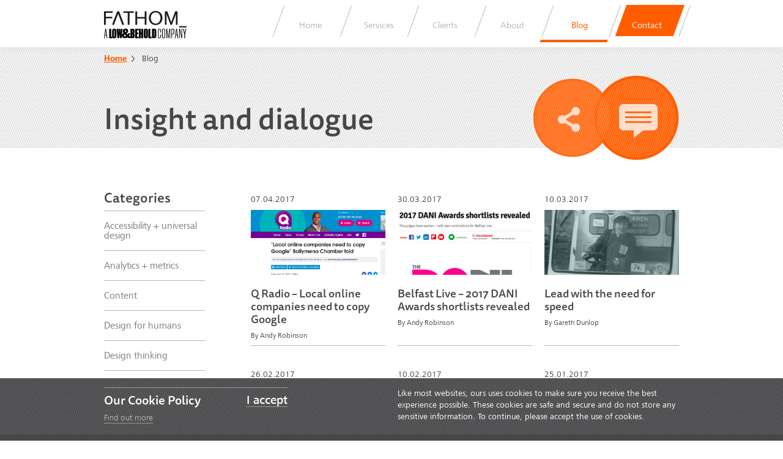

--- FILE ---
content_type: text/html; charset=UTF-8
request_url: https://www.fathom.pro/blog/?per8perpage=18&page=12
body_size: 6780
content:
<!DOCTYPE html>
<html prefix="og: http://ogp.me/ns#">
	
<head>

	<!-- Google Tag Manager -->
	<script>(function(w,d,s,l,i){w[l]=w[l]||[];w[l].push({'gtm.start':
	new Date().getTime(),event:'gtm.js'});var f=d.getElementsByTagName(s)[0],
	j=d.createElement(s),dl=l!='dataLayer'?'&l='+l:'';j.async=true;j.src=
	'https://www.googletagmanager.com/gtm.js?id='+i+dl;f.parentNode.insertBefore(j,f);
	})(window,document,'script','dataLayer','GTM-T565VVM');</script>
	<!-- End Google Tag Manager —>
	
	<!-- seo -->
	<title>Latest thinking, best practice, advice and opinion on the Fathom UX blog</title>
	<meta name="description" content="User experience (UX) and service design insights from the real world, exploring how experience design marries with strategy, research and business.">
	<meta name="google-site-verification" content="dCe6Dbg2c94WRtXsTKXNYHpWoBmTjIuvME8P2-3xbqg" />

	<!-- plausible analytics -->
	<script defer data-domain="fathom.pro" src="https://analytics.servers.tc/js/script.outbound-links.js"></script>

	<!-- base settings -->
	<meta charset="utf-8" />
	<meta name="viewport" content="width=device-width" id="viewport-tag" />	
	
	 <link rel="canonical" href="https://www.fathom.pro/blog" />
	<base href="https://www.fathom.pro" />

	<script>
	  (function(d) {
	    var config = {
	      kitId: 'exd2cba',
	      scriptTimeout: 3000,
	      async: true
	    },
	    h=d.documentElement,t=setTimeout(function(){h.className=h.className.replace(/\bwf-loading\b/g,"")+" wf-inactive";},config.scriptTimeout),tk=d.createElement("script"),f=false,s=d.getElementsByTagName("script")[0],a;h.className+=" wf-loading";tk.src='https://use.typekit.net/'+config.kitId+'.js';tk.async=true;tk.onload=tk.onreadystatechange=function(){a=this.readyState;if(f||a&&a!="complete"&&a!="loaded")return;f=true;clearTimeout(t);try{Typekit.load(config)}catch(e){}};s.parentNode.insertBefore(tk,s)
	  })(document);
	</script>	
	
	<!-- css -->
	<link rel="stylesheet" type="text/css" href="assets/min/1e38038404977b954025ae453f8b82cd.css?1630397271" media="screen" />
	<link rel="stylesheet" type="text/css" href="assets/min/94d2825b9ab2b1f5e01a0b057927f7f4.css?1630397436" media="screen and (min-width: 720px)" />
						

	<!-- fonts -->
	<link type="text/css" rel="stylesheet" href="//fast.fonts.net/cssapi/628db128-64ea-489c-bf78-0b90fe4d2e94.css"/>
	<link rel="stylesheet" href="https://use.typekit.net/exd2cba.css">
			
	<!-- rss discover -->
	<link rel="alternate" type="application/rss+xml" title="The Fathom Blog" href="https://www.fathom.blog/rss/" />

	

	
	
	
		
	<!-- Hotjar Tracking Code for www.fathom.pro -->
	<script>
	    (function(h,o,t,j,a,r){
	        h.hj=h.hj||function(){(h.hj.q=h.hj.q||[]).push(arguments)};
	        h._hjSettings={hjid:521917,hjsv:5};
	        a=o.getElementsByTagName('head')[0];
	        r=o.createElement('script');r.async=1;
	        r.src=t+h._hjSettings.hjid+j+h._hjSettings.hjsv;
	        a.appendChild(r);
	    })(window,document,'//static.hotjar.com/c/hotjar-','.js?sv=');
	</script>
				
	<!-- Global site tag (gtag.js) - Google Analytics -->
	<script async src="https://www.googletagmanager.com/gtag/js?id=UA-37719124-1"></script>
	<script>
	  window.dataLayer = window.dataLayer || [];
	  function gtag(){dataLayer.push(arguments);}
	  gtag('js', new Date());
	
	  gtag('config', 'UA-37719124-1');
	</script>	
	
	<!-- Favicons -->
	<link rel="shortcut icon" type="image/x-icon" href="assets/favicons/favicon.ico">
	<link rel="apple-touch-icon-precomposed" sizes="57x57" href="assets/favicons/apple-icon-57x57.png" />
	<link rel="apple-touch-icon-precomposed" sizes="60x60" href="assets/favicons/apple-icon-60x60.png" />
	<link rel="apple-touch-icon-precomposed" sizes="72x72" href="assets/favicons/apple-icon-72x72.png" />
	<link rel="apple-touch-icon-precomposed" sizes="76x76" href="assets/favicons/apple-icon-76x76.png" />
	<link rel="apple-touch-icon-precomposed" sizes="114x114" href="assets/favicons/apple-icon-114x114.png" />
	<link rel="apple-touch-icon-precomposed" sizes="120x120" href="assets/favicons/apple-icon-120x120.png" />
	<link rel="apple-touch-icon-precomposed" sizes="144x144" href="assets/favicons/apple-icon-144x144.png" />
	<link rel="apple-touch-icon-precomposed" sizes="152x152" href="assets/favicons/apple-icon-152x152.png" />
	<link rel="apple-touch-icon-precomposed" sizes="152x152" href="assets/favicons/apple-icon-180x180.png" />
	<link rel="apple-touch-icon-precomposed" sizes="192x192" href="assets/favicons/apple-icon-precomposed.png" />
	<link rel="icon" type="image/png" href="assets/favicons/favicon-16x16.png" sizes="16x16" />
	<link rel="icon" type="image/png" href="assets/favicons/favicon-32x32.png" sizes="32x32" />
	<link rel="icon" type="image/png" href="assets/favicons/favicon-96x96.png" sizes="96x96" />
	<link rel="icon" type="image/png" href="assets/favicons/android-icon-36x36.png" sizes="36x36" />
	<link rel="icon" type="image/png" href="assets/favicons/android-icon-48x48.png" sizes="48x48" />
	<link rel="icon" type="image/png" href="assets/favicons/android-icon-72x72.png" sizes="72x72" />
	<link rel="icon" type="image/png" href="assets/favicons/android-icon-96x96.png" sizes="96x96" />
	<link rel="icon" type="image/png" href="assets/favicons/android-icon-144x144.png" sizes="144x144" />
	<link rel="icon" type="image/png" href="assets/favicons/android-icon-192x192.png" sizes="192x192" />
	<meta name="application-name" content="Fathom"/>
	<meta name="msapplication-TileColor" content="#FF5D00" />
	<meta name="msapplication-square70x70logo" content="assets/favicons/ms-icon-70x70.png" />
	<meta name="msapplication-square144x144logo" content="assets/favicons/ms-icon-144x144.png" />
	<meta name="msapplication-square150x150logo" content="assets/favicons/ms-icon-150x150.png" />
	<meta name="msapplication-square310x310logo" content="assets/favicons/ms-icon-310x310.png" />
	
	<script type="application/ld+json">
		{
		  "@id": "https://www.fathom.pro",
		  "@type": "http://schema.org/Organization",
		  "http://schema.org/description": "We are experienced design specialists who work with agencies and organisations to improve online performance.",
		  "http://schema.org/image": {
		    "@id": "https://fathom.pro/cmsfiles/logos/fathom-logo-400-x400.png"
		  },
		  "http://schema.org/location": [
		    {
		      "@id": "https://www.fathom.ie",
		      "@type": "http://schema.org/LocalBusiness",
		      "http://schema.org/address": {
		        "@type": "http://schema.org/PostalAddress",
		        "http://schema.org/addressCountry": "Ireland",
		        "http://schema.org/addressLocality": "Dublin",
		        "http://schema.org/postalCode": "D02 X361",
		        "http://schema.org/streetAddress": "Suite 9984, 27 Upper Pembroke Street"
		      },
		      "http://schema.org/email": "dublin@fathom.pro",
		      "http://schema.org/image": {
		        "@id": "https://www.fathom.pro/cmsfiles/logos/fathom-logo-400-x400.png"
		      },
		      "http://schema.org/name": "Fathom",
		      "http://schema.org/openingHoursSpecification": {
		        "@type": "http://schema.org/OpeningHoursSpecification",
		        "http://schema.org/closes": "17:30",
		        "http://schema.org/dayOfWeek": [
		          "Monday",
		          "Tuesday",
		          "Wednesday",
		          "Thursday",
		          "Friday"
		        ],
		        "http://schema.org/opens": "09:00"
		      },
		      "http://schema.org/priceRange": "€€€",
		      "http://schema.org/telephone": "+353 (1) 234 3719",
		      "http://schema.org/url": {
		        "@id": "https://www.fathom.ie"
		      }
		    },
		    {
		      "@id": "https://www.fathom.pro",
		      "@type": "http://schema.org/LocalBusiness",
		      "http://schema.org/address": {
		        "@type": "http://schema.org/PostalAddress",
		        "http://schema.org/addressCountry": "GB",
		        "http://schema.org/addressLocality": "Belfast",
		        "http://schema.org/postalCode": "BT1 1FE",
		        "http://schema.org/streetAddress": "Sinclair House, 89 Royal Avenue"
		      },
		      "http://schema.org/email": "belfast@fathom.pro",
		      "http://schema.org/image": {
		        "@id": "https://www.fathom.pro/cmsfiles/logos/fathom-logo-400-x400.png"
		      },
		      "http://schema.org/name": "Fathom",
		      "http://schema.org/openingHoursSpecification": {
		        "@type": "http://schema.org/OpeningHoursSpecification",
		        "http://schema.org/closes": "17:30",
		        "http://schema.org/dayOfWeek": [
		          "Monday",
		          "Tuesday",
		          "Wednesday",
		          "Thursday",
		          "Friday"
		        ],
		        "http://schema.org/opens": "09:00"
		      },
		      "http://schema.org/priceRange": "£££",
		      "http://schema.org/telephone": "028 9099 2882",
		      "http://schema.org/url": {
		        "@id": "https://www.fathom.pro"
		      }
		    }
		  ],
		  "http://schema.org/name": "Fathom",
		  "http://schema.org/url": {
		    "@id": "https://www.fathom.pro"
		  }
		}		
	</script>

</head>
<body class="">
	
	<!-- Google Tag Manager (noscript) -->
	<noscript><iframe src="https://www.googletagmanager.com/ns.html?id=GTM-T565VVM"
	height="0" width="0" style="display:none;visibility:hidden"></iframe></noscript>
	<!-- End Google Tag Manager (noscript) -->
	
	<section class="mobileMenu mobile">
		
		<div class="wrap">
			
			<nav>
			
				<ul>
					
					<li><a href="/">Home</a></li>
					<li><a href="services/">Services</a></li>
					<li class="subNav">
						<a href="clients/" data-subnav="true">Clients</a>
						<ul>
							<li><a href="clients">Categories</a></li>
							<li><a href="clients/case-studies">Case Studies</a></li>
							<li><a href="clients/testimonials">Testimonials</a></li>
							<li><a href="clients/atoz">A to Z</a></li>
						</ul>
					</li>
					<li class="subNav">
						<a href="about" data-subnav="true">About</a>
						<ul>
							<li><a href="about">Background</a></li>
							<li><a href="about/people">People</a></li>
							<li><a href="about/careers">Careers</a></li>
							<li><a href="about/memberships">Memberships</a></li>
							<li><a href="about/awards">Awards</a></li>
						</ul>
					</li>
					<li><a href="blog">Blog</a></li>
					<li><a href="contact/" data-function="googleEvent" data-category="Contact" data-action="click" data-label="menu">Contact</a></li>
					
				</ul>
				
			</nav>
			
			<div class="contactDetails">
				
				<h3>Get in touch</h3>
				<p>+44 (0) 28 9099 2882<br /><a href="mailto:deeper@fathom.pro">deeper@fathom.pro</a></p>
	
			</div>
			
		</div>
		
	</section>
	
	<header role="banner">
		
		<div class="wrap">
	
			<a href="./"><h1 class="logo">Fathom</h1></a>
			
			<button type="button" data-action="popNav" class="mobile">Menu</button>
			
			<nav class="mainNav desktop">
			
				<ul>
					<li><a href="./">Home<span class="before"></span></a></li>
					<li><a href="services/">Services<span class="before"></span></a></li>
					<li><a href="clients/">Clients<span class="before"></span></a></li>
					<li><a href="about/">About<span class="before"></span></a></li>
					<li class="selected"><a href="blog/">Blog<span class="before"></span></a></li>
					<li class="orange"><a href="contact/" data-function="googleEvent" data-category="Contact" data-action="click" data-label="menu">Contact<span class="before"></span></a></li>
				</ul>
				
			</nav>
			
		</div>
	
	</header>

	
		<header class="promos no-scroller">
		<div class="wrap">
			
			<nav class="breadcrumbs">

	
		<a href="/">Home</a><span></span>		
	
		Blog		
	
	
</nav>
		
			
		
				<h2>Insight and dialogue</h2>
				<figure><img src="assets/images/desktop/blog-header.png" class="desktop" /></figure>

			
						
		</wrap>
	</header>
		

	<section class="pageContent blog">
		
		<div class="wrap blog-list-container">
		
				
		<nav>
		
			<div class="categories-block">
			
			<h2>Categories</h2>

				<ul class="desktop">
	
					
	
						<li><a href="blog/category/accessibility-and-universal-design" data-function="googleEvent" data-category="Blog Filters" data-action="Categories" data-label="Accessibility + universal design">Accessibility + universal design</a></li>
			
					
	
						<li><a href="blog/category/analytics-and-metrics" data-function="googleEvent" data-category="Blog Filters" data-action="Categories" data-label="Analytics + metrics">Analytics + metrics</a></li>
			
					
	
						<li><a href="blog/category/content" data-function="googleEvent" data-category="Blog Filters" data-action="Categories" data-label="Content">Content</a></li>
			
					
	
						<li><a href="blog/category/design-for-humans" data-function="googleEvent" data-category="Blog Filters" data-action="Categories" data-label="Design for humans">Design for humans</a></li>
			
					
	
						<li><a href="blog/category/design-thinking" data-function="googleEvent" data-category="Blog Filters" data-action="Categories" data-label="Design thinking">Design thinking</a></li>
			
					
	
						<li><a href="blog/category/digital-marketing" data-function="googleEvent" data-category="Blog Filters" data-action="Categories" data-label="Digital marketing">Digital marketing</a></li>
			
					
	
						<li><a href="blog/category/fathom-in-the-wild" data-function="googleEvent" data-category="Blog Filters" data-action="Categories" data-label="Fathom in the wild">Fathom in the wild</a></li>
			
					
	
						<li><a href="blog/category/interviews-and-press" data-function="googleEvent" data-category="Blog Filters" data-action="Categories" data-label="Interviews + press">Interviews + press</a></li>
			
					
	
						<li><a href="blog/category/mobile" data-function="googleEvent" data-category="Blog Filters" data-action="Categories" data-label="Mobile">Mobile</a></li>
			
					
	
						<li><a href="blog/category/process-and-culture" data-function="googleEvent" data-category="Blog Filters" data-action="Categories" data-label="Process + culture">Process + culture</a></li>
			
					
	
						<li><a href="blog/category/trends-and-innovations" data-function="googleEvent" data-category="Blog Filters" data-action="Categories" data-label="Trends + innovations">Trends + innovations</a></li>
			
					
	
				</ul>
	
				<select class="mobile fancyselect category-select">
				
					
	
						<option value="blog/category/accessibility-and-universal-design" data-function="googleEvent" data-category="Blog Filters" data-action="Categories" data-label="Accessibility + universal design">Accessibility + universal design</option>
	
					
	
						<option value="blog/category/analytics-and-metrics" data-function="googleEvent" data-category="Blog Filters" data-action="Categories" data-label="Analytics + metrics">Analytics + metrics</option>
	
					
	
						<option value="blog/category/content" data-function="googleEvent" data-category="Blog Filters" data-action="Categories" data-label="Content">Content</option>
	
					
	
						<option value="blog/category/design-for-humans" data-function="googleEvent" data-category="Blog Filters" data-action="Categories" data-label="Design for humans">Design for humans</option>
	
					
	
						<option value="blog/category/design-thinking" data-function="googleEvent" data-category="Blog Filters" data-action="Categories" data-label="Design thinking">Design thinking</option>
	
					
	
						<option value="blog/category/digital-marketing" data-function="googleEvent" data-category="Blog Filters" data-action="Categories" data-label="Digital marketing">Digital marketing</option>
	
					
	
						<option value="blog/category/fathom-in-the-wild" data-function="googleEvent" data-category="Blog Filters" data-action="Categories" data-label="Fathom in the wild">Fathom in the wild</option>
	
					
	
						<option value="blog/category/interviews-and-press" data-function="googleEvent" data-category="Blog Filters" data-action="Categories" data-label="Interviews + press">Interviews + press</option>
	
					
	
						<option value="blog/category/mobile" data-function="googleEvent" data-category="Blog Filters" data-action="Categories" data-label="Mobile">Mobile</option>
	
					
	
						<option value="blog/category/process-and-culture" data-function="googleEvent" data-category="Blog Filters" data-action="Categories" data-label="Process + culture">Process + culture</option>
	
					
	
						<option value="blog/category/trends-and-innovations" data-function="googleEvent" data-category="Blog Filters" data-action="Categories" data-label="Trends + innovations">Trends + innovations</option>
	
					
						
				</select>
				
			</div>
			
			<div class="archive-block">
			
				<h2>Archive</h2>

				<select name="archive" class="mobile fancyselect archive-select">
		
					
					
						<option value="blog/archive/2024">2024</option>
						
					
					
						<option value="blog/archive/2023">2023</option>
						
					
					
						<option value="blog/archive/2022">2022</option>
						
					
					
						<option value="blog/archive/2021">2021</option>
						
					
					
						<option value="blog/archive/2020">2020</option>
						
					
					
						<option value="blog/archive/2019">2019</option>
						
					
					
						<option value="blog/archive/2018">2018</option>
						
					
					
						<option value="blog/archive/2017">2017</option>
						
					
					
						<option value="blog/archive/2016">2016</option>
						
					
					
						<option value="blog/archive/2015">2015</option>
						
					
					
						<option value="blog/archive/2014">2014</option>
						
					
					
						<option value="blog/archive/2013">2013</option>
						
					
					
						<option value="blog/archive/2012">2012</option>
						
					
					
						<option value="blog/archive/2011">2011</option>
						
					
					
						<option value="blog/archive/2010">2010</option>
						
					
					
						<option value="blog/archive/2009">2009</option>
						
					
					
						<option value="blog/archive/2008">2008</option>
						
					
					
						<option value="blog/archive/2007">2007</option>
						
					

				</select>
	
				<ul class="desktop archive">
		
					<li>
					
						

							
						
							<a href="blog/archive/2024">2024</a>
							<span class="slash">/</span>

						

							
						
							<a href="blog/archive/2023">2023</a>
							<span class="slash">/</span>

						

							
						
							<a href="blog/archive/2022">2022</a>
							

						

							
						
							<a href="blog/archive/2021">2021</a>
							<span class="slash">/</span>

						

							
						
							<a href="blog/archive/2020">2020</a>
							<span class="slash">/</span>

						

							
						
							<a href="blog/archive/2019">2019</a>
							

						

							
						
							<a href="blog/archive/2018">2018</a>
							<span class="slash">/</span>

						

							
						
							<a href="blog/archive/2017">2017</a>
							<span class="slash">/</span>

						

							
						
							<a href="blog/archive/2016">2016</a>
							

						

							
						
							<a href="blog/archive/2015">2015</a>
							<span class="slash">/</span>

						

							
						
							<a href="blog/archive/2014">2014</a>
							<span class="slash">/</span>

						

							
						
							<a href="blog/archive/2013">2013</a>
							

						

							
						
							<a href="blog/archive/2012">2012</a>
							<span class="slash">/</span>

						

							
						
							<a href="blog/archive/2011">2011</a>
							<span class="slash">/</span>

						

							
						
							<a href="blog/archive/2010">2010</a>
							

						

							
						
							<a href="blog/archive/2009">2009</a>
							<span class="slash">/</span>

						

							
						
							<a href="blog/archive/2008">2008</a>
							<span class="slash">/</span>

						

							
						
							<a href="blog/archive/2007">2007</a>
							

						

					</li>
					
				</ul>
			
			</div>
						
		</nav>		
			
			<article class="blog blog-list">
				
				<div class="cols">
				
					
					
					<div class="col">
					
						<a href="blog/2018/11/q-radio-742017--local-online-companies-need-to-copy-google/">
					
							<time pubdate="2017-04-07T10:00:00+00:00">07.04.2017</time>
							
							<figure>
								<img src="cmsfiles/blogs/q-radio-20170407.jpg" alt="Q Radio &ndash; Local online companies need to copy Google" title="Q Radio &ndash; Local online companies need to copy Google" />
							</figure>

							<h2>Q Radio &ndash; Local online companies need to copy Google</h2>
							<h4>By Andy Robinson</h4>
	
						</a>
						
					</div>
					
					
					
					<div class="col">
					
						<a href="blog/2018/11/belfast-live-30032017--2017-dani-awards-shortlists-revealed/">
					
							<time pubdate="2017-03-30T13:02:00+00:00">30.03.2017</time>
							
							<figure>
								<img src="cmsfiles/blogs/belfast-live-20170330.jpg" alt="Belfast Live &ndash; 2017 DANI Awards shortlists revealed" title="Belfast Live &ndash; 2017 DANI Awards shortlists revealed" />
							</figure>

							<h2>Belfast Live &ndash; 2017 DANI Awards shortlists revealed</h2>
							<h4>By Andy Robinson</h4>
	
						</a>
						
					</div>
					
					
					
					<div class="col">
					
						<a href="blog/2017/03/lead-with-the-need-for-speed/">
					
							<time pubdate="2017-03-10T06:00:00+00:00">10.03.2017</time>
							
							<figure>
								<img src="cmsfiles/blogs/father-dougal-milk-float.jpg" alt="Lead with the need for speed" title="Lead with the need for speed" />
							</figure>

							<h2>Lead with the need for speed</h2>
							<h4>By Gareth Dunlop</h4>
	
						</a>
						
					</div>
					
					
					
					<div class="col">
					
						<a href="blog/2017/02/rise-of-the-humans/">
					
							<time pubdate="2017-02-26T22:42:00+00:00">26.02.2017</time>
							
							<figure>
								<img src="cmsfiles/blogs/robots.jpg" alt="Rise of the Humans" title="Rise of the Humans" />
							</figure>

							<h2>Rise of the Humans</h2>
							<h4>By Rick Monro</h4>
	
						</a>
						
					</div>
					
					
					
					<div class="col">
					
						<a href="blog/2017/02/lets-stop-the-senseless-snapchat-speculation/">
					
							<time pubdate="2017-02-10T06:00:00+00:00">10.02.2017</time>
							
							<figure>
								<img src="cmsfiles/blogs/snapchat-app-store.jpg" alt="Let&rsquo;s stop the senseless Snapchat speculation?" title="Let&rsquo;s stop the senseless Snapchat speculation?" />
							</figure>

							<h2>Let&rsquo;s stop the senseless Snapchat speculation?</h2>
							<h4>By Gareth Dunlop</h4>
	
						</a>
						
					</div>
					
					
					
					<div class="col">
					
						<a href="blog/2017/01/entropy-of-value/">
					
							<time pubdate="2017-01-25T17:42:00+00:00">25.01.2017</time>
							
							<figure>
								<img src="cmsfiles/blogs/value-entropy.jpg" alt="Entropy of value" title="Entropy of value" />
							</figure>

							<h2>Entropy of value</h2>
							<h4>By Rick Monro</h4>
	
						</a>
						
					</div>
					
					
					
					<div class="col">
					
						<a href="blog/2017/01/the-hamburger-menu-just-remember-what-it-did-to-elvis/">
					
							<time pubdate="2017-01-10T06:00:00+00:00">10.01.2017</time>
							
							<figure>
								<img src="cmsfiles/blogs/tasty-burger.jpg" alt="The hamburger menu &ndash; just remember what it did to Elvis" title="The hamburger menu &ndash; just remember what it did to Elvis" />
							</figure>

							<h2>The hamburger menu &ndash; just remember what it did to Elvis</h2>
							<h4>By Gareth Dunlop</h4>
	
						</a>
						
					</div>
					
					
					
					<div class="col">
					
						<a href="blog/2016/12/a-journey-fit-for-a-hero/">
					
							<time pubdate="2016-12-28T10:38:00+00:00">28.12.2016</time>
							
							<figure>
								<img src="cmsfiles/blogs/heros-journey.jpg" alt="Transforming users into heroes" title="Transforming users into heroes" />
							</figure>

							<h2>Transforming users into heroes</h2>
							<h4>By Rick Monro</h4>
	
						</a>
						
					</div>
					
					
					
					<div class="col">
					
						<a href="blog/2016/12/the-danger-of-pushing-design-decisions-downstream/">
					
							<time pubdate="2016-12-10T07:00:00+00:00">10.12.2016</time>
							
							<figure>
								<img src="cmsfiles/blogs/bmw-clay-model.jpg" alt="The danger of pushing design decisions downstream" title="The danger of pushing design decisions downstream" />
							</figure>

							<h2>The danger of pushing design decisions downstream</h2>
							<h4>By Gareth Dunlop</h4>
	
						</a>
						
					</div>
					
					
					
					<div class="col">
					
						<a href="blog/2018/11/irish-news-5122016--belfast-agencies-lead-the-way/">
					
							<time pubdate="2016-12-05T10:49:00+00:00">05.12.2016</time>
							
							<figure>
								<img src="cmsfiles/blogs/irish-news-20161205.jpg" alt="Irish News &ndash; Belfast agencies lead the way" title="Irish News &ndash; Belfast agencies lead the way" />
							</figure>

							<h2>Irish News &ndash; Belfast agencies lead the way</h2>
							<h4>By Andy Robinson</h4>
	
						</a>
						
					</div>
					
					
					
					<div class="col">
					
						<a href="blog/2018/11/sync-ni-2122016--fathom-wins-small-agency-of-the-year/">
					
							<time pubdate="2016-12-02T09:46:00+00:00">02.12.2016</time>
							
							<figure>
								<img src="cmsfiles/blogs/sync-ni-20161202.jpg" alt="Sync NI &ndash; Fathom wins Small Agency of the Year" title="Sync NI &ndash; Fathom wins Small Agency of the Year" />
							</figure>

							<h2>Sync NI &ndash; Fathom wins Small Agency of the Year</h2>
							<h4>By Andy Robinson</h4>
	
						</a>
						
					</div>
					
					
					
					<div class="col">
					
						<a href="blog/2016/11/return-of-the-zombie-designer-egos/">
					
							<time pubdate="2016-11-25T22:38:00+00:00">25.11.2016</time>
							
							<figure>
								<img src="cmsfiles/blogs/zombie-designers.jpg" alt="Return of the zombie designer egos" title="Return of the zombie designer egos" />
							</figure>

							<h2>Return of the zombie designer egos</h2>
							<h4>By Rick Monro</h4>
	
						</a>
						
					</div>
					
					
					
					<div class="col">
					
						<a href="blog/2016/11/evacuate-the-digital-building-this-is-not-a-drill/">
					
							<time pubdate="2016-11-10T07:00:00+00:00">10.11.2016</time>
							
							<figure>
								<img src="cmsfiles/blogs/evacuate-the-building.jpg" alt="Evacuate the digital building &ndash; this is not a drill" title="Evacuate the digital building &ndash; this is not a drill" />
							</figure>

							<h2>Evacuate the digital building &ndash; this is not a drill</h2>
							<h4>By Gareth Dunlop</h4>
	
						</a>
						
					</div>
					
					
					
					<div class="col">
					
						<a href="blog/2016/10/Enough-sleight-of-hand--time-to-get-serious-customer-experience">
					
							<time pubdate="2016-10-25T22:35:00+00:00">25.10.2016</time>
							
							<figure>
								<img src="cmsfiles/blogs/barker.jpg" alt="Enough of the sideshows &ndash; time to get serious about customer experience" title="Enough of the sideshows &ndash; time to get serious about customer experience" />
							</figure>

							<h2>Enough of the sideshows &ndash; time to get serious about customer experience</h2>
							<h4>By Rick Monro</h4>
	
						</a>
						
					</div>
					
					
					
					<div class="col">
					
						<a href="blog/2016/10/when-did-linkedin-become-the-evil-love-child-of-facebook-and-tinder-for-professionals/">
					
							<time pubdate="2016-10-10T06:00:00+00:00">10.10.2016</time>
							
							<figure>
								<img src="cmsfiles/blogs/linked-in-broken.jpg" alt="When did LinkedIn become the evil love&ndash;child of Facebook and Tinder for professionals?" title="When did LinkedIn become the evil love&ndash;child of Facebook and Tinder for professionals?" />
							</figure>

							<h2>When did LinkedIn become the evil love&ndash;child of Facebook and Tinder for professionals?</h2>
							<h4>By Gareth Dunlop</h4>
	
						</a>
						
					</div>
					
					
					
					<div class="col">
					
						<a href="blog/2016/09/no-point-to-perfectionism/">
					
							<time pubdate="2016-09-24T22:36:00+00:00">24.09.2016</time>
							
							<figure>
								<img src="cmsfiles/blogs/perfectionism.jpg" alt="There&rsquo;s no point to perfectionism" title="There&rsquo;s no point to perfectionism" />
							</figure>

							<h2>There&rsquo;s no point to perfectionism</h2>
							<h4>By Rick Monro</h4>
	
						</a>
						
					</div>
					
					
					
					<div class="col">
					
						<a href="blog/2016/09/online-marketing-investment-moving-towards-the-customer-journey/">
					
							<time pubdate="2016-09-10T07:00:00+00:00">10.09.2016</time>
							
							<figure>
								<img src="cmsfiles/blogs/online-journey-planning.jpg" alt="Online marketing focus moving towards the customer journey" title="Online marketing focus moving towards the customer journey" />
							</figure>

							<h2>Online marketing focus moving towards the customer journey</h2>
							<h4>By Gareth Dunlop</h4>
	
						</a>
						
					</div>
					
					
					
					<div class="col">
					
						<a href="blog/2016/08/design-like-the-user-is-always-right/">
					
							<time pubdate="2016-08-25T10:16:00+00:00">25.08.2016</time>
							
							<figure>
								<img src="cmsfiles/blogs/user-never-wrong.jpg" alt="Design like the user is always right" title="Design like the user is always right" />
							</figure>

							<h2>Design like the user is always right</h2>
							<h4>By Rick Monro</h4>
	
						</a>
						
					</div>
					
					
					
				</div>

			</article>
			
			
			
				
				
					<nav class="blogPagination">
	
						<a href="/blog/?per8perpage=18&page=11" class="previous">Previous</a>	
						
						<div class="hold">
													
								<a href="/blog/?per8perpage=18&page=11">11</a>
													
								<a href="/blog/?per8perpage=18&page=12" class="current">12</a>
													
								<a href="/blog/?per8perpage=18&page=13">13</a>
													
								<a href="/blog/?per8perpage=18&page=14">14</a>
													
								<a href="/blog/?per8perpage=18&page=15">15</a>
													
								<a href="/blog/?per8perpage=18&page=16">16</a>
													
								<a href="/blog/?per8perpage=18&page=17">17</a>
													
								<a href="/blog/?per8perpage=18&page=18">18</a>
													
								<a href="/blog/?per8perpage=18&page=19">19</a>
													
								<a href="/blog/?per8perpage=18&page=20">20</a>
							
							
						</div>
						
						<a href="/blog/?per8perpage=18&page=13" class="next ">Next</a>
		
					</nav>
					
				
			
				

		</div>	

	</section>	
		
	
			<footer role="contentinfo" class="footer footerTwo">
			
			<div class="wrap">
		
				<div class="links">
			
					<h2 class="logo sprite">Fathom</h1>
					
					<nav>
						
						<ul>
							<li><a href="./">Home<span class="before"></span></a></li>
							<li><a href="services/">Services<span class="before"></span></a></li>
							<li><a href="clients/">Clients<span class="before"></span></a></li>
							<li><a href="about/">About<span class="before"></span></a></li>
							<li class="selected"><a href="blog/">Blog<span class="before"></span></a></li>
							<li><a href="contact/">Contact<span class="before"></span></a></li>
						
						</ul>
					
					</nav>
					
				</div>
				
				<div class="contact">
					
					<div class="methods">
						<p><a href="tel:+44 (0) 28 9099 2882" class="phone">+44 (0) 28 9099 2882</a></p>
						<p><a href="mailto:deeper@fathom.pro" class="mail">deeper@fathom.pro</a></p>
					
						<nav class="social">
						
							<p><a href="http://www.twitter.com/fathom_ux" target="_blank" class="twitter"><span class="mobile">Find us on Twitter</span></a></p>
							<p><a href="https://www.linkedin.com/company/2899093" target="_blank" class="linkedin"><span class="mobile">Find us on LinkedIn</span></a></p>
							<p><a href="https://www.youtube.com/channel/UCziIMYoVOaTRmEcRSm_Lfqw" target="_blank" class="youtube"><span class="mobile">Find us on YouTube</span></a></p>
						
						</nav>
						
					</div>
		
					<nav>
						
						<ul>
							<li><a href="./privacy">Privacy</a></li>
							<li><a href="./cookies">Cookies</a></li>
							<li><a href="./terms">Terms</a></li>
							<li><a href="./sitemap">Sitemap</a></li>
						</ul>
						
					</nav>
					
					<p class="copy">&copy; Fathom 2026</p>
					
					<!--<span class="cf"></span>-->
					
				</div>
			
			</div>
		
		</footer>
		
	
	
	

	

		<div class="cookies">
			
			<div class="wrap">
			
				<h2>Our Cookie Policy</h2>
				<a href="./cookies" class="link">Find out more</a>
				<a href="/blog/?per8perpage=18&page=12&cookieaccepted" class="accept">I accept</a>
				<p>Like most websites, ours uses cookies to make sure you receive the best experience possible. These cookies are safe and secure and do not store any sensitive information. To continue, please accept the use of cookies.</p>
			
			</div>
		
		</div>
		
	
	
		<!-- scripts -->
	<script type="text/javascript" src="https://ajax.googleapis.com/ajax/libs/mootools/1.4.5/mootools-yui-compressed.js"></script>
	<script type="text/javascript" src="assets/min/244937e5f58c8a74a8f70f24e5fac981.js?1598439071"></script>
												


</body>
</html>

--- FILE ---
content_type: text/css
request_url: https://www.fathom.pro/assets/min/1e38038404977b954025ae453f8b82cd.css?1630397271
body_size: 12935
content:
html,body,div,span,object,iframe,h1,h2,h3,h4,h5,h6,p,blockquote,pre,abbr,address,cite,code,del,dfn,em,img,ins,kbd,q,samp,small,strong,sub,sup,var,b,i,dl,dt,dd,ol,ul,li,fieldset,form,label,legend,table,caption,tbody,tfoot,thead,tr,th,td,article,aside,dialog,figure,footer,header,hgroup,menu,nav,section,time,mark,audio,video{margin:0;padding:0;border:0;outline:0;font-size:100%;vertical-align:baseline;background:transparent}*[data-interaction="slider"] ul{list-style:none}body{line-height:1;font-size:16px;-webkit-font-smoothing:antialiased}*:focus{outline:none}h1,h2,h3,h4,h5,h6,p{margin:0;padding:0.5em 0;font-weight:normal}figure{font-size:0;line-height:0}figure img{display:block;width:100%;height:auto}article,aside,dialog,figure,footer,header,hgroup,nav,section{display:block}button{-webkit-font-smoothing:antialiased;-webkit-tap-highlight-color:rgba(0,0,0,0);display:block;border:0;border-radius:0px;margin:0;padding:0;background:none;font-family:inherit;font-size:inherit;font-weight:normal;font-style:inherit;cursor:pointer}nav ul{list-style:none}blockquote,q{quotes:none}blockquote:before,blockquote:after,q:before,q:after{content:''}i{display:inline-block}a{margin:0;padding:0;border:0;font-size:100%;vertical-align:baseline;background:transparent;outline:none;color:inherit;color:expression(this.parentNode.currentStyle ? this.parentNode.currentStyle.color : "black")}ins{background-color:#ff9;color:#000;text-decoration:none}mark{background-color:#ff9;color:#000;font-style:italic;font-weight:bold}del{text-decoration:line-through}abbr[title],dfn[title]{border-bottom:1px dotted #000;cursor:help}table{border-collapse:collapse;border-spacing:0}hr{display:block;height:1px;border:0;border-top:1px solid #cccccc;margin:1em 0;padding:0}input,select{vertical-align:middle;border-radius:0px}.wf-loading h1,.wf-loading h2,.wf-loading h3,.wf-loading h4,.wf-loading h5,.wf-loading h6,.wf-loading p,.wf-loading button,.wf-loading li{visibility:hidden}.wf-active h1,.wf-active h2,.wf-active h3,.wf-active h4,.wf-active h5,.wf-active h6,.wf-active p,.wf-active button,.wf-active li{visibility:visible}.slider .swiper-container .swiper-wrapper:after{content:'';display:block;clear:both}.slider .swiper-container .swiper-wrapper{box-sizing:border-box;-moz-box-sizing:border-box}.slider{position:relative}.slider .swiper-container{overflow:hidden;margin-left:auto;margin-right:auto;position:relative;overflow:hidden;z-index:1}.slider .swiper-container .swiper-wrapper{position:relative;width:100%;height:100%;z-index:1;list-style:none;display:-webkit-box;display:-ms-flexbox;display:-webkit-flex;display:flex;-webkit-transition-property:-webkit-transform;-ms-transition-property:-ms-transform;transition-property:transform}.slider .swiper-container .swiper-wrapper .swiper-slide{-webkit-flex-shrink:0;-ms-flex:0 0 auto;flex-shrink:0;width:100%;height:100%;position:relative;float:left}.swiper-menu button{position:absolute;z-index:100;height:40px;width:40px;top:50%;left:0;margin:-20px 0 0 0;background-color:white;text-indent:-9999px}.swiper-menu button.next{left:auto;right:0}.swiper-wp8-horizontal{-ms-touch-action:pan-y;touch-action:pan-y}.swiper-wp8-vertical{-ms-touch-action:pan-x;touch-action:pan-x}.logos .wrap:after,.awards .wrap .cols .col:after,.contactForms .wrap form .inputs:after,.largeGreyFeatured .wrap .awards .wrap .cols:after,.largeGreyFeatured .wrap .cols .col .contactDetails:after,.timeline .wrap .panels .panel .images:after,.latestProjects .wrap .cols .col .text .quote:after,.workWith .wrap .cols:after,.textPanel .wrap .cols .col:after,.pageContent.blog .wrap article .blogAuthor .hold:after,.pageContent.awardsMain .wrap article .featuredAward .col header:after,.pageContent.awardsMain .wrap article .featuredAward .col .quote:after,.pageContent.awardsMain .wrap article .pastAwards .row ul:after,.pageContent .wrap nav:after,.pageContent .wrap article .staff .cols:after,.pageContent .wrap article.category ul:after,.testimonialSlider .wrap .swiper-container .swiper-wrapper .swiper-slide:after{content:'';display:block;clear:both}form .input input,form .input select,form .input textarea,.fixedLink,header[role="banner"],.contactForms .wrap form .input input,.contactForms .wrap form .input select,.contactForms .wrap form .input textarea,.promos .wrap,.largeGreyFeatured .wrap form button,.largeGreyFeatured .wrap .cols .col .map-new,.standardText .wrap aside .hold a,.latestProjects .wrap .cols .col .text a,.footer .links .contained,.footer .contact .contained,.pageContent.thankYou article nav .more,.pageContent.thankYou .person a,.pageContent.blog .wrap article .blogAuthor .hold .about > a,.blogPagination .hold a,.testimonialSlider .wrap .swiper-container .swiper-wrapper .swiper-slide,.testimonialSlider .wrap .swiper-container .swiper-wrapper .swiper-slide .text,.testimonialSlider .wrap .swiper-container .swiper-wrapper .swiper-slide .text a{box-sizing:border-box;-moz-box-sizing:border-box}.contactForms .wrap form .input.select:after,.promos .wrap .breadcrumbs a + a:before,.promos .wrap .breadcrumbs span:before,.backLinks a:before,.caseStudy .wrap .intro .text:after,.footer.footerTwo .wrap .contact .methods p a:before,.footer.footerTwo .wrap .contact .methods .social a:before,.footer .contact .social a:before,.testimonialSlider .wrap > button:before{background-image:url("../sprites/sprite.svg");background-size:500px 500px;font-size:20px}blockquote p,.cookies .wrap a,.pageContent.awardsMain .wrap article .featuredAward .col figure figcaption{font-family:'Frutiger Next W01 Light'}body,.contactForms .wrap form .inputs .small,.contactForms .wrap form .inputs .input label,.caseStudyAward .wrap blockquote p,.pageContent.awardsMain .wrap article .pastAwards .row ul li h3,.pageContent .wrap article ul.sitemap li ul li a,.pageContent .wrap article ol.sitemap li ul li a{font-family:'FrutigerNextW01-Regular'}form button,form .input [data-errorlist] .li,form .input [data-errorlist] li,form .input ul .li,form .input ul li,.cookies .wrap .accept,.backLinks a,.largeGreyFeatured .wrap form button,.largeGreyFeatured .wrap form [data-errorlist] .li,.largeGreyFeatured .wrap form [data-errorlist] li,.largeGreyFeatured .wrap form ul .li,.largeGreyFeatured .wrap form ul li,.standardText .wrap aside .hold a,.latestProjects .wrap .cols .col .text a,.footer.footerTwo .wrap .links nav ul li,.pageContent.thankYou article nav .more,.pageContent.thankYou .person a,.pageContent .wrap article ul.sitemap li > a,.pageContent .wrap article ol.sitemap li > a,.testimonialSlider .wrap .swiper-container .swiper-wrapper .swiper-slide .text a{font-family:'FrutigerNextW01-Medium'}strong,.fixedLink,.mobileMenu .wrap .contactDetails h3,.boxGrid .wrap .cols .col .text p strong,.contactForms .wrap form .input label,.contactForms .wrap form .inputs p:not(.input),.clientSlider .swiper-container.swiperMain .swiper-wrapper .swiper-slide .content p,.clientSlider .swiper-container.swiperMain .swiper-wrapper .swiper-slide .content h5 strong,.promos .wrap .breadcrumbs a,.vacancies .wrap .box h3,.largeGreyFeatured .wrap header p a,.largeGreyFeatured .wrap article button,.largeGreyFeatured .wrap .circles .circle span,.standardText .wrap aside .hold h3,.caseStudy .wrap .intro .text p.more,.getInTouch .wrap a,footer.newFoot .wrap .cols .col .half h4,footer.newFoot .wrap .cols .col .half p strong,.pageContent.awardsMain .wrap article .pastAwards .row h3{font-family:'Frutiger Next LT W05 Bold'}.largeGreyFeatured .wrap .cols .col h3,.callToAction.signupPage .wrap .cols .col + .col h3,.timeline .wrap .panels .panel h3,.getInTouch .wrap h2,.latestProjects .wrap .cols .col .text h3,.textPanel .wrap .cols .col .info h3,.testimonialSlider .wrap .swiper-container .swiper-wrapper .swiper-slide .text h3{font-family:'ff-tisa-sans-web-pro', sans-serif;font-weight:700}.cookies .wrap h2,.hero .wrap .content h2,.boxGrid .wrap h2,.boxGrid .wrap .cols .col .text h3,.awards .wrap h2,.contactForms h2,.clientSlider h2,.featuredPanel .wrap .cols .col h2,.promos .wrap h2,.careersIntro .wrap .cols .col h2,.vacancies h2,.banner .wrap h2,.featuredBox .wrap .cols .col .text h2,.largeGreyFeatured .wrap header h2,.largeGreyFeatured .wrap .quote h3,.standardText .wrap .main h2,.standardText .wrap aside .hold h3,.callToAction .wrap .cols .col.contactForm h2,.callToAction .wrap .cols .col.newsletterForm .hold h2,.caseStudy .wrap .intro .text h2,.timeline .wrap header h2,.timeline .wrap .panels .panel h4,.caseStudyAward .wrap header h3,.helpYou .wrap h2,.latestBlogs .wrap article h4,.workWith .wrap h2,.workWith .wrap > p,footer.newFoot .wrap h2,.pageContent .wrap nav > div:not(.hold) > h2,.pageContent .wrap article h2,.pageContent .wrap article.service.serviceFull .content h3,.pageContent .wrap article.service h2,.ctaButton{font-family:'ff-tisa-sans-web-pro', sans-serif;font-weight:500}.intro .wrap h2,.intro .wrap p,.intro .wrap ul li,.contactForms .wrap form legend,.contactForms .wrap form button,.promos .wrap .window article .text,.helpYou .wrap article h3,.latestBlogs .wrap h2,.latestProjects .wrap h2,.textPanel .wrap .cols .col .info p,.footer .contact h2,.pageContent .wrap article .content h3{font-family:'ff-tisa-sans-web-pro', sans-serif;font-weight:400}.pageContent .wrap article .content h2,.pageContent .wrap article.service.serviceFull .content h2{font-family:'ff-tisa-sans-web-pro', sans-serif;font-weight:300}.hideme{display:none}.desktop,.hide{display:none}.edditt-orange{color:#ff5d00;display:block;margin-top:36px;position:relative}.sprite,.clientSlider .swiper-container.swiperMain .swiper-menu button:before,.promos .wrap nav:not(.breadcrumbs) a,.helpYou .wrap article h3:before,.pageContent.blog .wrap article .cols .col h2:after,.pageContent .wrap article.service h2:after,.pageContent .wrap article.service h2:before,.pageContent .wrap article.category ul li figure a.testimonial-toggler:after,.pagination .next:after,.pagination .prev:before{background:url("../sprites/mobile@2x.png") no-repeat;background-size:175px 175px}.desktop-sprite,.footer.footerTwo .wrap .links .logo{background:url("../sprites/desktop.png") no-repeat;background-size:auto}body{color:#464748;line-height:1;padding-top:30px}body a{text-decoration:none}body h1,body h2,body h3,body h4,body h5,body p{padding:0;margin:0}body a{text-decoration:none}body .error{color:#ff5d00}body.popNav .mobileMenu{opacity:1;pointer-events:all}body.popNav header[role="banner"]:after{content:'';display:block;width:68px;height:100%;-webkit-transform:skew(-20deg);-ms-transform:skew(-20deg);transform:skew(-20deg);background-color:#e64d00;position:absolute;top:0;right:30px;z-index:-1}body.popNav header[role="banner"] .wrap button{color:white}body.popNav header[role="banner"] .wrap button:before,body.popNav header[role="banner"] .wrap button:after{display:none}blockquote{font-size:1.125rem;margin-top:15px}blockquote p{line-height:1.2}blockquote h5{margin-top:15px}.social{margin-top:25px;font-size:0.875rem}.social img{max-width:30px;display:inline-block;position:relative;top:10px;padding-right:5px}.social a{text-decoration:none;font-weight:400}.social .linkedIn{padding-right:15px;color:#ff5d00}.social .twitter{color:#ff5d00;margin-top:6px}form button{margin-top:30px;background-color:#ff5d00;color:white;text-align:center;width:100%;height:40px;display:block;border-radius:4px}form .input [data-invalid="true"]{border:2px solid red}form .input [data-errorlist],form .input ul{margin:5px 0 0 25px;list-style:none;position:relative;display:block}form .input [data-errorlist]:before,form .input ul:before{background-image:url("../images/warning-triangle.png");background-size:50%;background-repeat:no-repeat;content:' ';height:16px;left:-23px;position:absolute;top:0;width:34px}form .input [data-errorlist] .li,form .input [data-errorlist] li,form .input ul .li,form .input ul li{color:red;font-size:0.875rem;position:relative}form .input [data-errorlist]{line-height:1.1}form .input input,form .input select,form .input textarea{font-size:1rem;-webkit-appearance:none;-moz-appearance:none;appearance:none;padding:0;margin:0;border:0;background-color:white;width:100%;height:40px;border-radius:4px;padding:0 10px;border:1px solid lightgray;color:#464748}form .input textarea{height:200px}form .input label{display:block;padding-bottom:10px}form .input + .input{margin-top:20px}.cookies{background:url("../images/mobile/repeat-cookie.png") repeat #474648;position:fixed;bottom:0;left:0;width:100%;z-index:100000;color:white}.cookies .wrap{padding:30px 20px;position:relative}.cookies .wrap h2{font-size:1.25rem;border-top:1px solid #969696;padding:10px 0}.cookies .wrap a{text-decoration:none;color:#C8C8C8;border-bottom:1px solid #969696;font-size:0.875rem}.cookies .wrap p{font-size:0.875rem;line-height:1.4;padding-top:15px}.cookies .wrap .accept{font-size:1.25rem;position:absolute;top:41px;right:20px;border-bottom:1px solid #969696;color:white}.fixedLink{height:52px;position:fixed;bottom:0;right:0;z-index:1000;font-size:1.125rem;width:190px;background-color:#ff5d00;color:white;padding-top:10px;-webkit-border-top-left-radius:10px;-webkit-border-top-right-radius:10px;-moz-border-radius-topleft:10px;-moz-border-radius-topright:10px;border-top-left-radius:10px;border-top-right-radius:10px;-webkit-box-shadow:0px -1px 4px 0px rgba(45, 45, 45, 0.5);-moz-box-shadow:0px -1px 4px 0px rgba(45, 45, 45, 0.5);box-shadow:0px -1px 4px 0px rgba(45, 45, 45, 0.5);padding:17px 17px 0 17px}.fixedLink:after{content:'';background-image:url("../images/icons/fixedButtonArrow.svg");background-repeat:no-repeat;width:29px;height:20px;display:block;position:absolute;top:17px;right:10px}.mobileMenu{margin-top:65px;background:#ff5d00;height:100%;position:fixed;top:0;left:0;width:100%;z-index:1000;opacity:0;-webkit-transition-timing-function:linear;-webkit-transition-duration:300ms;-webkit-transition-property:all;-moz-transition-timing-function:linear;-moz-transition-duration:300ms;-moz-transition-property:all;-o-transition-timing-function:linear;-o-transition-duration:300ms;-o-transition-property:all;-ms-transition-timing-function:linear;-ms-transition-duration:300ms;-ms-transition-property:all;transition-timing-function:linear;transition-duration:300ms;transition-property:all;overflow:auto;pointer-events:none}.mobileMenu .wrap{padding:12px 24px 30px 24px;height:100%;overflow:auto}.mobileMenu .wrap ul li{padding:18px 0;border-bottom:1px solid white;list-style:none;color:white;font-size:1.125rem}.mobileMenu .wrap ul li a{display:block;width:100%}.mobileMenu .wrap ul li.subNav{position:relative}.mobileMenu .wrap ul li.subNav:after{content:'';background-image:url("../images/icons/subnav.svg");background-repeat:no-repeat;width:12px;height:10px;display:inline-block;position:absolute;top:24px;right:0}.mobileMenu .wrap ul li.subNav ul{display:none}.mobileMenu .wrap ul li.opensubmenu{border-bottom:0;padding-bottom:0}.mobileMenu .wrap ul li.opensubmenu:after{-webkit-transform:rotate(180deg);-ms-transform:rotate(180deg);transform:rotate(180deg);top:20px}.mobileMenu .wrap ul li.opensubmenu ul{display:block;margin-top:18px;background-color:#e64d00;position:relative}.mobileMenu .wrap ul li.opensubmenu ul:before{content:'';height:100%;width:100vw;position:absolute;top:0;left:50%;margin-left:-50vw;background-color:#e64d00;display:block;z-index:-1}.mobileMenu .wrap ul li.opensubmenu ul li{font-size:1rem;margin-left:18px}.mobileMenu .wrap ul li.opensubmenu ul li:last-of-type{border-bottom:0}.mobileMenu .wrap .contactDetails{color:white;margin-top:30px}.mobileMenu .wrap .contactDetails h3{font-size:1.125rem;padding-bottom:10px}.mobileMenu .wrap .contactDetails p{line-height:1.4}header[role="banner"]{height:66px;padding:10px 0 10px 0;position:fixed;top:0;left:0;background-color:white;z-index:1000;width:100%}header[role="banner"] .wrap .logo{width:120px;height:46px;padding:0;margin-left:30px;background-position:0 0;text-indent:-9999px;background-image:url("../sprites/fathom-low-and-behold.svg");background-repeat:no-repeat;background-size:cover}header[role="banner"] .wrap button{position:absolute;right:30px;top:0;padding-top:10px;font-size:0.8125rem;width:70px;cursor:pointer;padding-right:3px;height:94%}header[role="banner"] .wrap button:before,header[role="banner"] .wrap button:after{position:absolute;content:' ';border-left:1px solid #B5B5B5;top:0;display:block;height:100%;width:1px;-webkit-transform:skewX(-20deg);-ms-transform:skewX(-20deg);transform:skewX(-20deg)}header[role="banner"] .wrap button:after{right:0;margin-left:15px}.hero{background-size:cover;height:250px;background-position:center center;position:relative}.hero .wrap .content{color:white;position:absolute;top:50%;left:0;right:0;padding:20px;-webkit-transform:translateY(-50%);-ms-transform:translateY(-50%);transform:translateY(-50%);background-color:rgba(255, 93, 0, 0.75)}.hero .wrap .content h2{font-size:1.875rem;padding-bottom:14px}.hero .wrap .content p{font-size:1.125rem;line-height:1.4}.logos .wrap{margin:30px 20px 0 20px}.logos .wrap figure{float:left;width:50%;margin-bottom:20px;height:60px}.logos .wrap figure img{width:auto;max-width:100%;margin:0 auto}.intro{margin:30px 0}.intro .wrap{margin:0 30px;color:black}.intro .wrap h2{text-align:center;font-size:1.5rem;line-height:1.3}.intro .wrap p{text-align:center;font-size:1rem;line-height:1.3}.intro .wrap a{color:#ff5d00}.intro .wrap ul{margin:10px 30px}.intro .wrap ul li{font-size:1rem;line-height:1.3;text-align:center}.intro.left .wrap h2,.intro.left .wrap p{text-align:left}.intro.left .wrap ul li{text-align:left}.featuredTextPanel{margin-bottom:70px}.featuredTextPanel .wrap{padding:45px 0;margin:0 30px;color:black}.featuredTextPanel .wrap h3{font-size:1.5rem;line-height:1.5}.boxGrid{background-color:#fafafa;padding:28px 20px}.boxGrid.boxGridThree{background-color:transparent}.boxGrid.boxGridThree .wrap h2{color:#ff5d00}.boxGrid.boxGridThree .wrap .cols .col .text a{color:#ff5d00;text-decoration:underline}.boxGrid .wrap{width:280px;margin:0px auto}.boxGrid .wrap h2{font-size:1.5rem;line-height:1.2;text-align:center;padding-bottom:32px}.boxGrid .wrap > h3{font-size:1.125rem;font-style:italic;text-align:center;padding-bottom:20px;line-height:1.5;max-width:450px;margin:0 auto}.boxGrid .wrap .cols .col + .col{margin-top:40px}.boxGrid .wrap .cols .col figure{margin-bottom:20px;position:relative}.boxGrid .wrap .cols .col figure:before{background-color:rgba(0, 16, 255, 0.1);content:' ';height:100%;left:0;position:absolute;top:0;width:100%}.boxGrid .wrap .cols .col .text h3{font-size:1.125rem;padding-bottom:10px}.boxGrid .wrap .cols .col .text p{line-height:1.5;font-size:0.875rem}.awards{padding:40px 0}.awards .wrap{margin:0 30px}.awards .wrap h2{font-size:1.5rem;line-height:1.2;text-align:center;padding-bottom:32px}.awards .wrap .cols .col + .col{margin-top:30px}.awards .wrap .cols .col figure{float:left;width:120px}.awards .wrap .cols .col figure img{width:auto;max-width:100%}.awards .wrap .cols .col p{width:160px;float:left;font-size:1.125rem;line-height:1.5}.contactForms{background-color:#2d2d2d;padding:36px 0}.contactForms h2{font-size:1.5rem;line-height:1.2;text-align:center;padding-bottom:32px;color:white}.contactForms .wrap{margin:0 30px}.contactForms .wrap form + p{color:white;text-transform:uppercase;text-align:center;padding:20px 0}.contactForms .wrap form{background-color:#f9f9f9;border-radius:3px;padding:37px 28px;-webkit-box-shadow:0px 2px 4px 3px rgba(0, 0, 0, 0.5);-moz-box-shadow:0px 2px 4px 3px rgba(0, 0, 0, 0.5);box-shadow:0px 2px 4px 3px rgba(0, 0, 0, 0.5)}.contactForms .wrap form.formTwo{background-color:#f9f9f9}.contactForms .wrap form legend{font-size:1.375rem;color:#464748;margin-bottom:20px}.contactForms .wrap form button{height:45px;width:143px;background-color:#ff5d00;color:white;border-radius:3px;margin-top:30px}.contactForms .wrap form .info{margin-top:26px;color:#999999;font-size:0.875rem;line-height:1.2;position:relative}.contactForms .wrap form .info p{position:relative;padding-left:35px}.contactForms .wrap form .info p:before{content:'';background-image:url("../images/icons/grey-lock.svg");background-repeat:no-repeat;width:22px;height:22px;display:block;position:absolute;top:0;left:0}.contactForms .wrap form .info p + p{margin-top:3px}.contactForms .wrap form .info p + p:before{background-image:url("../images/icons/grey-lock.svg");width:20px;height:20px}.contactForms .wrap form .inputs{position:relative}.contactForms .wrap form .inputs.showValid:before{content:'';background-image:url("../images/icons/orange-tick.svg");width:20px;height:20px;display:block;position:absolute;top:52px;left:-25px}.contactForms .wrap form .inputs .input.showValid:before{display:none}.contactForms .wrap form .input{position:relative;margin-top:20px}.contactForms .wrap form .input.showValid:before{content:'';background-image:url("../images/icons/orange-tick.svg");width:20px;height:20px;display:block;position:absolute;top:33px;left:-25px}.contactForms .wrap form .input.select:after{content:'';background-position:-180px -20px;width:15px;margin-top:5px;height:9px;display:block;position:absolute;top:50%;right:10px;pointer-events:none}.contactForms .wrap form .input ul li{list-style:none;color:red;font-style:italic;font-size:0.875rem;padding-top:5px}.contactForms .wrap form .input input,.contactForms .wrap form .input select,.contactForms .wrap form .input textarea{width:100%;border-radius:3px;border:1px solid #464748;height:45px;margin:0;font-size:1rem;padding:0 10px;background-color:transparent;-webkit-appearance:none;-moz-appearance:none;appearance:none}.contactForms .wrap form .input textarea{height:100px}.contactForms .wrap form .input select{font-size:0.875rem}.contactForms .wrap form .input label{display:block;padding-bottom:5px}.contactForms .wrap form .input + .input{margin-top:20px}.contactForms .wrap form .inputs{margin:20px 0}.contactForms .wrap form .inputs p:not(.input){padding-bottom:5px}.contactForms .wrap form .inputs .small{font-size:0.75rem;text-decoration:underline;color:#464748;margin-top:10px}.contactForms .wrap form .inputs .input{position:relative}.contactForms .wrap form .inputs .input span{background-image:url("../images/icons/orange-tick.svg");width:20px;height:20px;display:block;position:absolute;bottom:-10px;right:10px;opacity:0}.contactForms .wrap form .inputs .input label{position:absolute;top:50%;margin:0 auto;right:0;left:0;margin-top:-5px;text-align:center;font-size:0.875rem;color:#999999;pointer-events:none}.contactForms .wrap form .inputs .input input{width:100%;height:44px}.contactForms .wrap form .inputs .input input:checked{background-color:#eeeeee;border:1px solid #ff5d00}.contactForms .wrap form .inputs .input input:checked ~ label{color:#464748}.contactForms .wrap form .inputs .input input:checked ~ span{opacity:1}.contactForms .wrap form .inputs .input + .input{margin-top:-1px}.contactForms .wrap form .inputs .input.tickBox{display:inline-block;width:32%}.contactForms .wrap form .inputs .input.tickBox.showValid:before{left:63px}.contactForms .wrap form .inputs .input.textOnly label{margin-left:-16px;font-size:0.75rem;text-decoration:underline;color:#464748;font-family:'Frutiger Next LT W05 Bold'}.contactForms .wrap form .inputs .input.textOnly input{border:none}.contactForms .wrap form .inputs .input.textOnly input:checked{background-color:transparent;border:none}.contactForms .wrap form .inputs .input.textOnly input:checked ~ label{color:#ff5d00}.contactForms.centreForm .wrap form{float:none;margin:0 auto}.clientSlider h2{font-size:1.5rem;line-height:1.2;text-align:center;padding-bottom:32px}.clientSlider .swiper-container{padding-bottom:30px}.clientSlider .swiper-container.swiperMain .swiper-wrapper .swiper-slide{cursor:pointer}.clientSlider .swiper-container.swiperMain .swiper-wrapper .swiper-slide:before{content:'';background-image:url("../images/icons/bottom-triangle.svg");background-repeat:no-repeat;width:60px;height:30px;display:block;position:absolute;bottom:-29px;left:0;right:0;margin:0 auto}.clientSlider .swiper-container.swiperMain .swiper-wrapper .swiper-slide .content{background-color:#f8f8f8;padding:30px;margin:0 40px;-webkit-box-shadow:0px 2px 5px 0px rgba(145, 145, 145, 0.5);-moz-box-shadow:0px 2px 5px 0px rgba(145, 145, 145, 0.5);box-shadow:0px 2px 5px 0px rgba(145, 145, 145, 0.5);cursor:pointer}.clientSlider .swiper-container.swiperMain .swiper-wrapper .swiper-slide .content p{line-height:1.2}.clientSlider .swiper-container.swiperMain .swiper-wrapper .swiper-slide .content h5{padding-top:10px;line-height:1.2}.clientSlider .swiper-container.swiperMain .swiper-menu button{left:10px;margin-top:-50px;background-color:transparent;width:11px;height:45px}.clientSlider .swiper-container.swiperMain .swiper-menu button:before{content:'';display:block;width:11px;height:45px;left:0;position:absolute;background-position:0 -125px;background-color:transparent}.clientSlider .swiper-container.swiperMain .swiper-menu button + button{left:auto;right:10px}.clientSlider .swiper-container.swiperMain .swiper-menu button + button:before{-webkit-transform:rotate(180deg);-ms-transform:rotate(180deg);transform:rotate(180deg)}.clientSlider .swiper-container.swiperThumbs .swiper-wrapper{text-align:center}.clientSlider .swiper-container.swiperThumbs .swiper-wrapper .swiper-slide figure{margin-top:20px;-webkit-filter:grayscale(100%);filter:grayscale(100%);width:100%;display:inline-block;cursor:pointer;position:relative}.clientSlider .swiper-container.swiperThumbs .swiper-wrapper .swiper-slide figure img:nth-child(2){max-width:100%;margin:10px auto 0 auto}.clientSlider .swiper-container.swiperThumbs .swiper-wrapper .swiper-slide.swiper-slide-thumb-active figure{-webkit-filter:grayscale(0%);filter:grayscale(0%)}.clientSlider .swiper-container.swiperThumbs .swiper-wrapper .swiper-slide.swiper-slide-thumb-active figure:before{opacity:1}.featuredPanel{margin-top:40px;background-color:#dddddd;padding:40px 20px}.featuredPanel .wrap .cols .col h2{font-size:1.5rem;line-height:1.2;text-align:center;padding-bottom:32px;text-align:left}.featuredPanel .wrap .cols .col ul li{list-style:none;line-height:1.5;position:relative;padding-left:35px}.featuredPanel .wrap .cols .col ul li + li{margin-top:20px}.featuredPanel .wrap .cols .col ul li:before{content:'';background-image:url("../images/icons/liststyle.svg");background-repeat:no-repeat;width:26px;height:26px;display:block;position:absolute;top:0;left:0}.featuredPanel .wrap .cols .col figure{margin-top:40px}.promos{position:relative}.promos:before{content:'';background:url("../images/mobile/repeat.png") repeat;height:100%;display:block;width:100%;position:absolute;top:0;left:0}.promos.homePromos{margin-bottom:40px;margin-top:37px}.promos.homePromos:before{height:210px}.promos.homePromos .wrap h2{padding-bottom:30px;font-size:1rem}.promos .wrap{position:relative;padding:20px 30px;width:100%}.promos .wrap .hold{position:relative}.promos .wrap .window{width:264px;height:121px;margin:0 auto;overflow:hidden;position:relative;-webkit-transform:skewX(-20deg);-ms-transform:skewX(-20deg);transform:skewX(-20deg)}.promos .wrap .window article{margin-left:-24px;margin-right:-24px;position:absolute;width:312px;height:117px;-webkit-transform:skewX(20deg);-ms-transform:skewX(20deg);transform:skewX(20deg);overflow:hidden}.promos .wrap .window article > a > img,.promos .wrap .window article > img{width:312px}.promos .wrap .window article .circle,.promos .wrap .window article .text{position:absolute}.promos .wrap .window article .circle{background:url("../images/circle.png") no-repeat;width:93px;height:97px;background-size:93px 97px;top:0;right:30px;z-index:0}.promos .wrap .window article .text{background:#474648;background:rgba(71, 70, 72, 0.75);z-index:10;color:white;font-size:0.75rem;line-height:110%;right:0;bottom:0;width:215px;height:100px;padding-left:10px;padding:10px;-webkit-transform:skewX(-20deg);-ms-transform:skewX(-20deg);transform:skewX(-20deg)}.promos .wrap .window article .text *{-webkit-transform:skewX(20deg);-ms-transform:skewX(20deg);transform:skewX(20deg)}.promos .wrap .window article .text img{width:93px;float:right;margin:0 39px 0 100px}.promos .wrap h2{font-size:1.875rem;line-height:1.2}.promos .wrap nav:not(.breadcrumbs) a{width:11px;height:45px;display:block;position:absolute;top:50%;margin-top:-22px;text-indent:-9999px;cursor:pointer}.promos .wrap nav:not(.breadcrumbs) a.previous{background-position:0 -125px;left:-15px}.promos .wrap nav:not(.breadcrumbs) a.previous:hover{background-position:-40px -125px}.promos .wrap nav:not(.breadcrumbs) a.next{background-position:-20px -125px;right:-15px}.promos .wrap nav:not(.breadcrumbs) a.next:hover{background-position:-60px -125px}.promos .wrap .breadcrumbs + h2{margin-top:20px}.promos .wrap .breadcrumbs{font-size:0.875rem;line-height:1.2}.promos .wrap .breadcrumbs a{color:#ff5d00;display:inline-block;text-decoration:underline}.promos .wrap .breadcrumbs a + a:before{content:'';background-position:-160px -20px;width:5px;height:10px;display:inline-block;margin:0 8px;position:relative;top:1px}.promos .wrap .breadcrumbs span{display:inline-block;padding:0;position:relative}.promos .wrap .breadcrumbs span:before{content:'';background-position:-140px -20px;width:5px;height:10px;display:inline-block;margin:0 8px;position:relative;top:1px}.promos.pullUp{margin-bottom:0}.promos.pullUp .wrap{margin-bottom:30px}.promos.pullUp + .standardText{margin-top:0}.backLinks{padding:40px 30px}.backLinks a{text-decoration:underline;color:#ff5d00;position:relative}.backLinks a:before{content:'';background-position:-200px -20px;width:6px;height:10px;display:inline-block;margin-right:8px}.careersIntro{padding:30px 0}.careersIntro .wrap{width:280px;margin:0px auto}.careersIntro .wrap .cols .col.imageCol{background-size:cover;padding-top:50%;margin-top:20px}.careersIntro .wrap .cols .col h2{font-size:1.5rem;line-height:1.2;text-align:center;padding-bottom:32px;padding-bottom:10px;text-align:left;color:#ff5d00}.careersIntro .wrap .cols .col p{line-height:1.5}.careersIntro .wrap .cols .col p a{margin-top:15px}.careersIntro .wrap .cols .col a{color:#ff5d00;display:block;position:relative}.careersIntro .wrap .cols .col a:after{content:'';background-image:url("../images/icons/link-arrow.svg");background-repeat:no-repeat;width:12px;height:10px;display:inline-block;margin-left:5px;position:relative;top:1px}.vacancies{margin-top:30px}.vacancies h2{font-size:1.5rem;line-height:1.2;text-align:center;padding-bottom:32px;color:#ff5d00;text-align:center}.vacancies .wrap{width:280px;margin:0px auto}.vacancies .wrap .noVacancies{color:#f15323;font-size:1.25rem;text-align:center}.vacancies .wrap .box{background-color:#f8f8f8;padding:30px;border-radius:6px;border:1px solid #b5b5b5}.vacancies .wrap .box + .box{margin-top:28px}.vacancies .wrap .box h3{font-size:1.125rem;padding-bottom:5px}.vacancies .wrap .box h4{font-size:1rem;padding-bottom:14px}.vacancies .wrap .box p{font-size:0.875rem;line-height:1.3}.vacancies .wrap .box a{font-size:0.875rem;color:#ff5d00;font-weight:700;text-decoration:underline;margin-top:30px;display:block}.banner{background-color:rgba(254, 103, 14, 0.1);border-radius:6px;border:1px solid #b5b5b5;width:280px;margin:40px auto}.banner .wrap{padding:20px 30px}.banner .wrap h2{color:#ff5d00;font-size:1.25rem;line-height:1.2;text-align:center;padding-bottom:20px}.banner .wrap p{font-size:0.875rem;line-height:1.3;text-align:center}.banner .wrap p a{text-decoration:underline;color:#ff5d00}.featuredBox .wrap{width:280px;margin:0px auto}.featuredBox .wrap .cols .col.imageCol{background-size:cover;background-position:center center;padding-top:50%;margin-top:30px}.featuredBox .wrap .cols .col .text h2{font-size:1.5rem;line-height:1.2;text-align:center;padding-bottom:32px;padding-bottom:10px;text-align:left;color:#ff5d00}.featuredBox .wrap .cols .col .text p{font-size:0.875rem;line-height:1.3}.featuredBox .wrap .cols .col .text p a{color:#ff5d00;text-decoration:underline}.largeGreyFeatured{margin-top:80px;background-color:#f7f7f7;padding:40px 0;position:relative}.largeGreyFeatured.largeContact{margin-bottom:40px}.largeGreyFeatured .wrap{width:280px;margin:0px auto}.largeGreyFeatured .wrap .awards .wrap .cols .col{margin-bottom:25px}.largeGreyFeatured .wrap .awards .wrap .cols .col h3,.largeGreyFeatured .wrap .awards .wrap .cols .col p{font-size:0.875rem;float:left;width:160px;font-family:'FrutigerNextW01-Regular'}.largeGreyFeatured .wrap .awards .wrap .cols .col h3{font-weight:normal}.largeGreyFeatured .wrap .awards .wrap .cols .col h3 a{color:#ff5d00;text-decoration:underline}.largeGreyFeatured .wrap header{text-align:center}.largeGreyFeatured .wrap header h2{font-size:1.5rem;line-height:1.2;text-align:center;padding-bottom:32px;text-align:center;color:#ff5d00}.largeGreyFeatured .wrap header p{line-height:1.5}.largeGreyFeatured .wrap header p a{color:#ff5d00}.largeGreyFeatured .wrap article.show button:after{content:'Read Less'}.largeGreyFeatured .wrap article.show button:before{display:none}.largeGreyFeatured .wrap article.show .expand{display:block}.largeGreyFeatured .wrap article p{font-size:1.125rem;line-height:1.5}.largeGreyFeatured .wrap article p + p{margin-top:20px}.largeGreyFeatured .wrap article button{color:#ff5d00;text-decoration:underline;margin:40px auto 0 auto;font-size:1.125rem;position:relative}.largeGreyFeatured .wrap article button:after{content:'Read More'}.largeGreyFeatured .wrap article button:before{content:'';width:100vw;height:90px;display:block;position:absolute;top:-126px;left:50%;margin-left:-50vw;background:-moz-linear-gradient(top, rgba(255, 255, 255, 0) 0%, #fafafa 67%, #f7f7f7 99%);background:-webkit-linear-gradient(top, rgba(255, 255, 255, 0) 0%, #fafafa 67%, #f7f7f7 99%);background:linear-gradient(to bottom, rgba(255, 255, 255, 0) 0%, #fafafa 67%, #f7f7f7 99%);filter:progid:DXImageTransform.Microsoft.gradient( startColorstr='#00ffffff', endColorstr='#f7f7f7',GradientType=0 )}.largeGreyFeatured .wrap article .expand{display:none}.largeGreyFeatured .wrap form{margin-top:40px}.largeGreyFeatured .wrap form button{margin-top:30px;background-color:#ff5d00;color:white;text-align:center;width:100%;height:60px;display:block;border-radius:4px}.largeGreyFeatured .wrap form .twoInputs{margin-top:20px}.largeGreyFeatured .wrap form .twoInputs h4{padding-bottom:20px}.largeGreyFeatured .wrap form .twoInputs .input{position:relative}.largeGreyFeatured .wrap form .twoInputs .input.showUpload input{opacity:1;height:40px}.largeGreyFeatured .wrap form .twoInputs .input:before{content:'';background-image:url("../images/icons/upload.svg");background-repeat:no-repeat;width:20px;height:24px;display:block;position:absolute;left:0;top:0}.largeGreyFeatured .wrap form .twoInputs .input input{opacity:0;height:0;margin-top:34px;padding-top:8px;font-family:'FrutigerNextW01-Regular'}.largeGreyFeatured .wrap form .twoInputs .input label{position:absolute;top:6px;left:30px;font-size:0.875rem;text-decoration:underline;cursor:pointer}.largeGreyFeatured .wrap form .twoInputs .input + .input{margin-top:14px}.largeGreyFeatured .wrap form [data-invalid="true"]{border:2px solid red}.largeGreyFeatured .wrap form [data-errorlist],.largeGreyFeatured .wrap form ul{margin:5px 0 0 25px;list-style:none;position:relative;display:block}.largeGreyFeatured .wrap form [data-errorlist]:before,.largeGreyFeatured .wrap form ul:before{background-image:url("../images/warning-triangle.png");background-size:50%;background-repeat:no-repeat;content:' ';height:16px;left:-23px;position:absolute;top:0;width:34px}.largeGreyFeatured .wrap form [data-errorlist] .li,.largeGreyFeatured .wrap form [data-errorlist] li,.largeGreyFeatured .wrap form ul .li,.largeGreyFeatured .wrap form ul li{color:red;font-size:0.875rem;position:relative}.largeGreyFeatured .wrap form [data-errorlist]{line-height:1.1}.largeGreyFeatured .wrap .images{margin-top:30px}.largeGreyFeatured .wrap .images figure{max-width:340px;margin:0 auto}.largeGreyFeatured .wrap .images figure + figure{margin-top:10px}.largeGreyFeatured .wrap .cols{margin-top:40px}.largeGreyFeatured .wrap .cols .col + .col{margin-top:40px}.largeGreyFeatured .wrap .cols .col h3{font-size:1.125rem;padding-bottom:10px}.largeGreyFeatured .wrap .cols .col .contactDetails{margin-bottom:20px}.largeGreyFeatured .wrap .cols .col .contactDetails p{font-size:0.875rem;line-height:1.4;width:50%;float:left}.largeGreyFeatured .wrap .cols .col .contactDetails p a{color:#ff5d00;text-decoration:underline}.largeGreyFeatured .wrap .cols .col .map-new{width:100%;margin-bottom:20px;border:5px solid white}.largeGreyFeatured .wrap .cols .col .map-new iframe{width:100%;height:250px}.largeGreyFeatured .wrap .cols .col .address p{color:#474648;line-height:1.2;font-size:0.875rem}.largeGreyFeatured .wrap .cols .col .address p a{color:#ff5d00;text-decoration:underline;line-height:2}.largeGreyFeatured .wrap .circles{margin-top:58px}.largeGreyFeatured .wrap .circles .circle + .circle{margin-top:58px}.largeGreyFeatured .wrap .circles .circle span{display:block;width:160px;height:160px;border-radius:50%;background-color:#f15323;color:white;font-size:2.7rem;margin:0 auto;display:-webkit-box;display:-moz-box;display:-ms-flexbox;display:-webkit-flex;display:flex;-webkit-justify-content:center;-moz-justify-content:center;-ms-justify-content:center;justify-content:center;-ms-flex-pack:center;-webkit-align-items:center;-moz-align-items:center;-ms-align-items:center;align-items:center}.largeGreyFeatured .wrap .circles .circle p{font-size:1.5rem;line-height:1.2;padding-top:20px;text-align:center}.largeGreyFeatured .wrap .quote{margin-top:50px}.largeGreyFeatured .wrap .quote figure{width:100px;margin:0 auto 30px auto}.largeGreyFeatured .wrap .quote h3{font-size:1.5rem;padding-bottom:20px}.largeGreyFeatured + .workWith{margin-top:60px}.standardText{margin-top:30px;margin-bottom:60px}.standardText .wrap{margin:0 30px}.standardText .wrap .main h2{font-size:1.5rem;line-height:1.2;text-align:center;padding-bottom:32px;color:#ff5d00;text-align:left;padding-bottom:20px}.standardText .wrap .main h3{font-size:1.25rem;padding-bottom:20px}.standardText .wrap .main ul{padding-bottom:25px;margin-left:19px}.standardText .wrap .main ul li{line-height:1.5;position:relative}.standardText .wrap .main ul li + li{margin-top:20px}.standardText .wrap .main p{line-height:1.5}.standardText .wrap .main p + p{margin-top:15px}.standardText .wrap .main ul + p{margin-top:15px}.standardText .wrap .main p + h3{margin-top:46px}.standardText .wrap aside{margin-top:50px}.standardText .wrap aside .hold h3{font-size:1.5rem;line-height:1.2;text-align:center;padding-bottom:32px;text-align:left;padding-bottom:20px}.standardText .wrap aside .hold ul li{list-style:none;padding:14px 0;border-top:1px solid #d8d8d8;color:#797979;font-size:0.875rem}.standardText .wrap aside .hold a{margin-top:30px;background-color:#ff5d00;color:white;text-align:center;width:100%;height:60px;display:block;border-radius:4px;width:250px;display:block;display:-webkit-box;display:-moz-box;display:-ms-flexbox;display:-webkit-flex;display:flex;-webkit-justify-content:center;-moz-justify-content:center;-ms-justify-content:center;justify-content:center;-ms-flex-pack:center;-webkit-align-items:center;-moz-align-items:center;-ms-align-items:center;align-items:center}.callToAction.contactAction{margin-bottom:80px}.callToAction.signupPage .wrap .cols .col + .col{padding:30px;border-radius:6px;border:1px solid #b5b5b5}.callToAction.signupPage .wrap .cols .col + .col h3{font-size:1.25rem;line-height:1.2;text-align:left;padding-bottom:32px}.callToAction.signupPage .wrap .cols .col + .col ul{list-style:none}.callToAction.signupPage .wrap .cols .col + .col ul li{font-size:1rem;line-height:1.2;padding-bottom:10px;padding-left:37px;position:relative}.callToAction.signupPage .wrap .cols .col + .col ul li:before{background-image:url("../images/tick.png");content:'';height:19px;left:4px;position:absolute;top:5px;width:20px}.callToAction .wrap{width:280px;margin:0px auto}.callToAction .wrap .cols .col + .col{margin-top:60px}.callToAction .wrap .cols .col.contactForm h2{font-size:1.5rem;line-height:1.2;text-align:center;padding-bottom:32px;color:#ff5d00;text-align:left;padding-bottom:15px}.callToAction .wrap .cols .col.contactForm p{font-size:0.875rem;line-height:1.2}.callToAction .wrap .cols .col.contactForm form{margin-top:40px}.callToAction .wrap .cols .col.contactForm form .msg{font-size:1.5em}.callToAction .wrap .cols .col.contactForm form input[type="text"].error,.callToAction .wrap .cols .col.contactForm form textarea.error{border:2px solid red}.callToAction .wrap .cols .col.newsletterForm .hold{background-color:#f7f7f6;padding:30px;border-radius:6px;border:1px solid #b5b5b5}.callToAction .wrap .cols .col.newsletterForm .hold h2{font-size:1.5rem;line-height:1.2;text-align:center;padding-bottom:32px;color:#ff5d00;text-align:left;padding-bottom:15px}.callToAction .wrap .cols .col.newsletterForm .hold p{line-height:1.5}.callToAction .wrap .cols .col.newsletterForm .hold form{margin-top:40px}.caseStudy .wrap{margin:0 30px}.caseStudy .wrap .intro figure{width:120px;margin-bottom:20px}.caseStudy .wrap .intro .text{position:relative}.caseStudy .wrap .intro .text:after{content:'';background-position:-120px -20px;width:12px;height:12px;display:block;margin:20px auto 0 auto}.caseStudy .wrap .intro .text h2{font-size:2.5rem;color:#ff5d00;line-height:1;padding-bottom:40px}.caseStudy .wrap .intro .text p{font-size:18px;line-height:1.5}.caseStudy .wrap .intro .text p.more{text-align:center;margin-top:20px}.caseStudy .wrap .quote{margin-top:35px}.caseStudy .wrap .quote figure{width:112px;margin:0 auto}.timeline{margin-top:40px;margin-bottom:100px}.timeline .wrap{margin:0 30px}.timeline .wrap header{text-align:center;padding-bottom:50px}.timeline .wrap header h2{font-size:1.5rem;line-height:1.2;text-align:center;padding-bottom:32px;color:#ff5d00}.timeline .wrap header p{font-size:1.125rem;line-height:1.5}.timeline .wrap .panels .panel.quote{margin-top:40px}.timeline .wrap .panels .panel.quote figure{width:112px;margin:0 auto 20px auto}.timeline .wrap .panels .panel.quote blockquote p,.timeline .wrap .panels .panel.quote blockquote h5{color:#797979;font-size:0.875rem;line-height:1.2}.timeline .wrap .panels .panel figure{margin-bottom:20px}.timeline .wrap .panels .panel h3{font-size:1.5rem;padding-bottom:20px}.timeline .wrap .panels .panel h4{font-size:1.875rem;line-height:1.1;text-align:center}.timeline .wrap .panels .panel p{font-size:1rem;line-height:1.5}.timeline .wrap .panels .panel .images{margin-bottom:20px}.timeline .wrap .panels .panel .images .half{float:left;width:-moz-calc(50% - 9px);width:-o-calc(50% - 9px);width:-webkit-calc(50% - 9px);width:calc(50% - 9px)}.timeline .wrap .panels .panel .images .half figure{margin-bottom:0}.timeline .wrap .panels .panel .images .half figure + figure{margin-top:9px}.timeline .wrap .panels .panel .images .half + .half{margin-left:9px}.timeline .wrap .panels .panel + .panel{margin-top:40px}.caseStudyAward{margin:50px 0}.caseStudyAward .wrap{margin:0 30px}.caseStudyAward .wrap header{text-align:center}.caseStudyAward .wrap header figure{width:100px;margin:0 auto 20px auto}.caseStudyAward .wrap header h3{color:#ff5d00;text-align:center;font-size:1.5rem;line-height:1.6}.caseStudyAward .wrap blockquote{margin-top:100px;position:relative;padding:40px 0 0 0}.caseStudyAward .wrap blockquote:before,.caseStudyAward .wrap blockquote:after{content:'';background-image:url("../images/icons/quote-marks-mobile.svg");background-repeat:no-repeat;width:55px;height:80px;display:block;position:absolute;top:-40px;left:0}.caseStudyAward .wrap blockquote:after{left:auto;right:0;top:auto;-webkit-transform:rotate(180deg);-ms-transform:rotate(180deg);transform:rotate(180deg);bottom:100px}.caseStudyAward .wrap blockquote p{color:#464748;font-style:normal;font-size:1.5rem;line-height:1.2}.caseStudyAward .wrap blockquote h5{padding-top:80px;font-size:1.125rem;color:#79797A;font-style:italic;text-align:center}.caseStudyAward .wrap blockquote figure{width:50px;margin:20px auto 0 auto}.getInTouch{margin-top:80px;background-color:#f7f7f7;padding:40px 0}.getInTouch .wrap{margin:0 30px;text-align:center}.getInTouch .wrap figure{width:100px;margin:0 auto 10px auto}.getInTouch .wrap h2{font-size:1.5rem}.getInTouch .wrap p{line-height:1.4;padding-top:10px}.getInTouch .wrap a{color:#ff5d00;text-decoration:underline;font-size:1.125rem;padding-top:20px;display:block}.helpYou .wrap{margin:0 30px;width:280px;margin:0px auto}.helpYou .wrap h2{font-size:1.5rem;color:#ff5d00;padding-bottom:30px}.helpYou .wrap article{margin-bottom:40px}.helpYou .wrap article a{text-decoration:none}.helpYou .wrap article h3{position:relative;font-size:1.125rem;padding-top:10px;padding-left:50px}.helpYou .wrap article h3:before{content:' ';position:absolute;left:0;top:0;width:38px;height:38px}.helpYou .wrap article p{line-height:1.4;font-size:0.875rem;padding-top:25px}.helpYou .wrap article p a{color:#ff5d00}.helpYou .wrap article.strategy{background:url("../images/mobile/strategy-back.png") right top no-repeat;background-size:145px 145px;padding-top:35px;margin-top:-25px}.helpYou .wrap article.strategy h3:before{background-position:0 -83px}.helpYou .wrap article.ux{background:url("../images/mobile/ux-back.png") right top no-repeat;background-size:145px 145px}.helpYou .wrap article.ux h3:before{background-position:-45px -83px}.helpYou .wrap article.research{background:url("../images/mobile/research-back.png") right top no-repeat;background-size:145px 145px}.helpYou .wrap article.research h3:before{background-position:-90px -83px}.helpYou .wrap article.leadership{background:url("../images/mobile/leadership-back.png") right top no-repeat;background-size:145px 145px}.helpYou .wrap article.leadership h3:before{background-position:-135px -83px}.helpYou .wrap ol{list-style:none;padding:5px 20px;font-size:1.07em}.helpYou .wrap ol li{border-top:1px solid #B5B5B5;padding:0.4em 20px 1.6em 0}.latestBlogs{padding-bottom:60px;padding-top:35px}.latestBlogs .wrap{width:280px;margin:0px auto}.latestBlogs .wrap h2{font-size:1.5rem;padding-bottom:30px}.latestBlogs .wrap article + article{margin-top:40px}.latestBlogs .wrap article time{color:#79797A;font-size:0.875rem;display:block;margin-bottom:10px}.latestBlogs .wrap article h4{padding-top:10px;font-size:1rem;line-height:1.2;padding-right:60px;color:#474648;display:block}.latestBlogs .wrap article h5{font-size:1rem;color:#79797A;padding-top:10px}.latestProjects{margin-bottom:100px}.latestProjects.projectsListing .wrap{margin:0}.latestProjects.projectsListing .wrap h2{color:#ff5d00}.latestProjects .wrap{margin:0 30px}.latestProjects .wrap h2{font-size:1.5rem;padding-bottom:30px}.latestProjects .wrap .cols .col + .col{margin-top:60px}.latestProjects .wrap .cols .col figure{margin-bottom:20px}.latestProjects .wrap .cols .col .text h3{font-size:1.5rem;padding-bottom:15px}.latestProjects .wrap .cols .col .text h4{font-size:1.25rem;line-height:1.3;color:#ff5d00;padding-bottom:15px}.latestProjects .wrap .cols .col .text p{font-size:0.875rem;line-height:1.4}.latestProjects .wrap .cols .col .text .quote figure{width:52px;float:left}.latestProjects .wrap .cols .col .text .quote blockquote{float:left;margin-left:20px;width:-moz-calc(100% - 72px);width:-o-calc(100% - 72px);width:-webkit-calc(100% - 72px);width:calc(100% - 72px);margin-top:0;color:#797979}.latestProjects .wrap .cols .col .text .quote blockquote p{font-style:normal}.latestProjects .wrap .cols .col .text .quote blockquote h5{font-size:0.875rem}.latestProjects .wrap .cols .col .text a{margin-top:30px;background-color:#ff5d00;color:white;text-align:center;width:100%;height:60px;display:block;border-radius:4px;padding-top:22px}.workWith{padding-bottom:30px}.workWith .wrap{width:280px;margin:0px auto}.workWith .wrap h2{font-size:1.5rem;line-height:1.2;text-align:center;padding-bottom:32px;color:#ff5d00;text-align:left;padding-bottom:30px}.workWith .wrap p{line-height:1.3}.workWith .wrap .cols{margin:10px 0 30px 0}.workWith .wrap .cols .col{width:50%;width:-moz-calc(50% - 10px);width:-o-calc(50% - 10px);width:-webkit-calc(50% - 10px);width:calc(50% - 10px);float:left;margin-bottom:20px}.workWith .wrap .cols .col:nth-of-type(2n + 2){margin-left:20px}.workWith .wrap .cols .col figure{margin-bottom:10px}.workWith .wrap .cols .col figure img{width:100%}.workWith .wrap .cols .col time{color:#79797A}.workWith .wrap .cols .col h1{font-weight:normal;font-size:1.231em;line-height:120%;max-width:75%}.workWith .wrap > p{position:relative;padding:20px 0;line-height:1.2}.workWith .wrap > p:before{content:'';background:url("../images/mobile/repeat.png") repeat;height:100%;display:block;width:100vw;position:absolute;top:0;left:50%;margin-left:-50vw;z-index:-1}.workWith.containedAwards .wrap .cols{display:-webkit-box;display:-moz-box;display:-ms-flexbox;display:-webkit-flex;display:flex;-webkit-flex-wrap:wrap;-moz-flex-wrap:wrap;-ms-flex-wrap:wrap;flex-wrap:wrap}.workWith.containedAwards .wrap .cols .col figure{border-bottom:1px solid #B5B5B5}.workWith.containedAwards .wrap .cols .col p{line-height:1.2;font-size:0.875rem}.workWith.containedAwards .wrap .cols .col h3{font-size:0.875rem;line-height:1.5}.workWith.containedAwards .wrap .cols .col h3 a{display:block;color:#ff5d00;text-decoration:underline}.workWith.containedAwards .wrap p:before{display:none}.textPanel{margin-top:40px}.textPanel .wrap{width:280px;margin:0px auto}.textPanel .wrap .cols .col{position:relative}.textPanel .wrap .cols .col + .col{margin-top:40px}.textPanel .wrap .cols .col figure{width:40px}.textPanel .wrap .cols .col .info{margin-top:15px}.textPanel .wrap .cols .col .info h3{font-size:1.125rem;padding-bottom:14px;width:200px;position:absolute;top:5px;left:60px}.textPanel .wrap .cols .col .info p{line-height:1.4;font-size:0.875rem}.textPanel .wrap .cols .col .info p a{color:#ff5d00;text-decoration:underline}.footer{position:relative}.footer.footerTwo .wrap .links{padding:18px 30px 0 30px;background-color:transparent;position:relative}.footer.footerTwo .wrap .links:before{content:'';background-color:#ff5d00;position:absolute;top:0;left:50%;margin-left:-50vw;width:100vw;height:56px;display:block}.footer.footerTwo .wrap .links .logo{width:115px;height:24px;background-position:0 -86px;z-index:10;position:relative}.footer.footerTwo .wrap .links nav{margin-top:40px;border-bottom:1px solid black;padding-bottom:25px}.footer.footerTwo .wrap .links nav ul li + li{margin-top:25px}.footer.footerTwo .wrap .contact{background:none;padding:0 30px 20px 30px}.footer.footerTwo .wrap .contact .methods{padding-top:30px;width:auto;position:relative}.footer.footerTwo .wrap .contact .methods p + p{margin-top:10px}.footer.footerTwo .wrap .contact .methods p{font-size:1rem}.footer.footerTwo .wrap .contact .methods p a{text-decoration:underline}.footer.footerTwo .wrap .contact .methods p a:before{content:'';background-position:-60px -80px;width:34px;height:34px;display:inline-block;position:relative;top:10px;margin-right:25px}.footer.footerTwo .wrap .contact .methods p a.mail:before{background-position:-100px -80px}.footer.footerTwo .wrap .contact .methods .social{bottom:-7px;position:static;right:0;margin-top:10px;padding-top:0}.footer.footerTwo .wrap .contact .methods .social a{font-size:1rem}.footer.footerTwo .wrap .contact .methods .social a:before{content:'';display:inline-block;width:34px;height:34px;text-indent:-9999px}.footer.footerTwo .wrap .contact .methods .social a.twitter:before{background-position:-20px -80px}.footer.footerTwo .wrap .contact .methods .social a.twitter:hover:before{background-position:-20px -120px}.footer.footerTwo .wrap .contact .methods .social a.linkedin:before{background-position:-140px -80px}.footer.footerTwo .wrap .contact .methods .social a.linkedin:hover:before{background-position:-140px -120px}.footer.footerTwo .wrap .contact .methods .social a.youtube:before{background-position:-181px -80px}.footer.footerTwo .wrap .contact .methods .social a.youtube:hover:before{background-position:-181px -120px}.footer.footerTwo .wrap .contact .copy{position:relative;padding-right:15px;font-size:0.875rem;display:inline-block;padding-left:12px}.footer.footerTwo .wrap .contact .copy:after{position:absolute;content:' ';border-right:1px solid #474648;top:15px;right:0;display:block;height:26px;width:1px;-webkit-transform:skewX(-20deg);-ms-transform:skewX(-20deg);transform:skewX(-20deg)}.footer.footerTwo .wrap .contact nav:not(.social){position:relative;padding:50px 0 0 15px}.footer.footerTwo .wrap .contact nav:not(.social):before{position:absolute;content:' ';border-left:1px solid #474648;top:44px;left:0;display:block;height:26px;width:1px;-webkit-transform:skewX(-20deg);-ms-transform:skewX(-20deg);transform:skewX(-20deg)}.footer.footerTwo .wrap .contact nav:not(.social) ul li + li:before{display:none}.footer .links{background:#ff5d00}.footer .links .contained{padding:9px 0 6px 20px;width:280px;margin:0 auto}.footer .links .logo{width:58px;height:12px;padding:0;background-position:0 -16px;text-indent:-9999px}.footer .contact{background:url("../images/mobile/repeat.png") repeat}.footer .contact .contained{padding:20px;width:280px;margin:0 auto}.footer .contact h2{font-weight:normal;font-size:1.23em}.footer .contact .social{list-style:none;margin:10px 0 0 0}.footer .contact .social li{float:left}.footer .contact .social li + li{margin-left:10px}.footer .contact .social a{color:#464748 !important}.footer .contact .social a:before{content:'';display:inline-block;width:34px;height:34px;text-indent:-9999px}.footer .contact .social a.twitter:before{background-position:-20px -80px}.footer .contact .social a.twitter:before:hover{background-position:-20px -120px}.footer .contact .social a.linkedin:before{background-position:-140px -80px}.footer .contact .social a.linkedin:before:hover{background-position:-140px -120px}.footer .contact .methods{clear:left;padding-top:10px;font-size:0.875rem}.footer .contact .methods a{text-decoration:none}.footer .contact .methods a:hover{color:#ff5d00}.footer .contact .copy{padding-top:20px;font-size:0.75rem}.footer .contact nav{padding-top:20px}.footer .contact nav ul{list-style:none}.footer .contact nav li{display:inline;position:relative;font-size:0.875rem}.footer .contact nav li + li{margin-left:16px}.footer .contact nav li + li:before{position:absolute;content:' ';border-left:1px solid #474648;top:1px;display:block;height:100%;width:1px;margin-left:-10px;-ms-transform:skewX(-20deg);-webkit-transform:skewX(-20deg);-o-transform:skewX(-20deg);-moz-transform:skewX(-20deg);transform:skewX(-20deg)}.footer .contact nav a{text-decoration:none}.footer .contact nav a:hover{color:#ff5d00}footer.newFoot{background-color:#2d2d2d;padding-top:30px;padding-bottom:60px}footer.newFoot .wrap{margin:0 30px}footer.newFoot .wrap h2{font-size:1.5rem;line-height:1.2;text-align:center;padding-bottom:32px;color:white;font-size:1.375rem;text-align:left}footer.newFoot .wrap .cols .col{color:white;margin-bottom:30px}footer.newFoot .wrap .cols .col .half h4{font-size:1.125rem;line-height:1.2}footer.newFoot .wrap .cols .col .half p{line-height:1.2}footer.newFoot .wrap .cols .col .half p + p{margin-top:15px}footer.newFoot .wrap .bottom{border-top:1px solid #d8d8d8;padding:25px 0}footer.newFoot .wrap .bottom h2{background-image:url("../images/icons/fathom-white-logo.svg");width:116px;height:24px;text-indent:-9999px;background-repeat:no-repeat;padding-bottom:0}footer.newFoot .wrap .bottom a{color:white;margin-top:20px;text-decoration:underline;display:block}body > ul.archive-select{width:72px}body > ul.category-select{width:192px}.pageContent{margin-top:40px}.pageContent .wrap{width:280px;margin:0px auto}.pageContent.thankYou{margin-bottom:100px}.pageContent.thankYou article nav{margin-top:50px}.pageContent.thankYou article nav .more{padding-top:21px;margin-top:30px;background-color:#ff5d00;color:white;text-align:center;width:100%;height:60px;display:block;border-radius:4px;max-width:280px}.pageContent.thankYou .person h2{margin-left:0;width:100%}.pageContent.thankYou .person figure{left:auto;top:auto;position:relative;height:50%;width:50%;margin:20px auto;border-radius:50%}.pageContent.thankYou .person a{padding-top:21px;margin-top:30px;background-color:#ff5d00;color:white;text-align:center;width:100%;height:60px;display:block;border-radius:4px;max-width:280px}.pageContent.aboutPage .wrap article ul li{color:#ff5d00}.pageContent.error .wrap article h2{width:350px;font-size:1.5rem;color:#464748;padding-top:0}.pageContent.error .wrap article h2 a{color:#ff5d00;text-decoration:underline}.pageContent.blog .wrap article aside address,.pageContent.blog .wrap article aside timestamp{display:inline-block;font-style:normal}.pageContent.blog .wrap article aside span{display:block}.pageContent.blog .wrap article aside span.dot{display:none}.pageContent.blog .wrap article > h2{padding-bottom:5px}.pageContent.blog .wrap article .entry{margin:20px 0}.pageContent.blog .wrap article .entry p + p{margin-top:15px}.pageContent.blog .wrap article .entry img{width:auto;max-width:100%;height:auto;margin:20px 0}.pageContent.blog .wrap article .entry blockquote{margin:40px 0 40px 20px !important}.pageContent.blog .wrap article .entry ul{border:none;list-style:disc;margin:20px 17px}.pageContent.blog .wrap article .entry ul li{border:none}.pageContent.blog .wrap article .entry ul li a{color:#ff5d00;text-decoration:underline}.pageContent.blog .wrap article .entry ol{border:none;margin:20px 17px}.pageContent.blog .wrap article .entry ol li{border:none}.pageContent.blog .wrap article .entry ol li a{color:#ff5d00;text-decoration:underline}.pageContent.blog .wrap article .entry .quote2{display:block;margin:25px 0 25px 0;border-top:1px solid #B5B5B5;padding-left:82px;padding-top:10px;position:relative}.pageContent.blog .wrap article .entry .quote2 p{color:#ff5d00;font-size:1em;line-height:120%}.pageContent.blog .wrap article .entry .quote2 .attrib{color:#474648;text-transform:uppercase;font-size:0.69em;margin-top:10px;top:0;left:0;position:absolute}.pageContent.blog .wrap article .blogAuthor .hold figure{width:100px;margin-bottom:20px}.pageContent.blog .wrap article .blogAuthor .hold .about h2{color:#464748;padding-bottom:5px}.pageContent.blog .wrap article .blogAuthor .hold .about h4{padding-bottom:20px;color:#464748}.pageContent.blog .wrap article .blogAuthor .hold .about p{font-size:0.875rem;color:#464748}.pageContent.blog .wrap article .blogAuthor .hold .about > a{margin-top:30px;background-color:#f2c6b5;color:#3e2217;text-align:center;width:100%;height:40px;display:block;border-radius:4px;border:1px solid #673c2b;text-decoration:none;padding-top:10px}.pageContent.blog .wrap article .cols .col{padding-bottom:30px;border-bottom:1px solid #B5B5B5}.pageContent.blog .wrap article .cols .col + .col{margin-top:10px}.pageContent.blog .wrap article .cols .col:hover h2:after{background-position:-164px -25px}.pageContent.blog .wrap article .cols .col time{font-size:0.875rem;padding-bottom:10px;display:block}.pageContent.blog .wrap article .cols .col h2{color:#464748;padding:20px 50px 10px 0;position:relative}.pageContent.blog .wrap article .cols .col h2:after{content:'';position:absolute;top:50%;-webkit-transform:translateY(-50%);-ms-transform:translateY(-50%);transform:translateY(-50%);right:20px;width:9px;height:36px;background-position:-150px -25px}.pageContent.blog .wrap article .cols .col h4{font-size:0.75rem}.pageContent.awardsMain .wrap article .featuredAward .col header{margin-bottom:26px}.pageContent.awardsMain .wrap article .featuredAward .col header h3{font-size:1.5rem}.pageContent.awardsMain .wrap article .featuredAward .col figure figcaption{line-height:1;font-size:0.875rem;font-style:italic;margin-top:10px;line-height:1.2}.pageContent.awardsMain .wrap article .featuredAward .col .quote{margin-top:50px}.pageContent.awardsMain .wrap article .featuredAward .col .quote .images{float:left;width:70px}.pageContent.awardsMain .wrap article .featuredAward .col .quote .images figure{width:70px}.pageContent.awardsMain .wrap article .featuredAward .col .quote blockquote{width:-moz-calc(100% - 100px);width:-o-calc(100% - 100px);width:-webkit-calc(100% - 100px);width:calc(100% - 100px);margin-left:30px;float:left}.pageContent.awardsMain .wrap article .featuredAward .col .quote blockquote p{font-size:0.875rem;font-style:italic}.pageContent.awardsMain .wrap article .featuredAward .col .quote blockquote h5{font-size:0.875rem;line-height:1.5}.pageContent.awardsMain .wrap article .featuredAward .col .quote blockquote a{display:block;margin-top:10px;color:#ff5d00;text-decoration:underline;font-size:0.875rem}.pageContent.awardsMain .wrap article .pastAwards{margin-top:60px}.pageContent.awardsMain .wrap article .pastAwards .row h3{font-size:1.25rem;padding-bottom:30px}.pageContent.awardsMain .wrap article .pastAwards .row ul{display:-webkit-box;display:-moz-box;display:-ms-flexbox;display:-webkit-flex;display:flex;-webkit-flex-wrap:wrap;-moz-flex-wrap:wrap;-ms-flex-wrap:wrap;flex-wrap:wrap}.pageContent.awardsMain .wrap article .pastAwards .row ul li{border-top:0;width:-moz-calc(50% - 10px);width:-o-calc(50% - 10px);width:-webkit-calc(50% - 10px);width:calc(50% - 10px);float:left;margin-bottom:25px;list-style:none}.pageContent.awardsMain .wrap article .pastAwards .row ul li:nth-of-type(2n + 2){margin-left:20px}.pageContent.awardsMain .wrap article .pastAwards .row ul li figure img{width:auto;max-width:100%}.pageContent.awardsMain .wrap article .pastAwards .row ul li h3{margin-top:10px;border-top:1px solid #767676;padding:10px 0 0 0;font-size:0.875rem}.pageContent.awardsMain .wrap article .pastAwards .row ul li a{font-size:0.875rem;color:#ff5d00;text-decoration:underline;display:block}.pageContent.awardsMain .wrap article .pastAwards .row ul li a + a{margin-top:5px}.pageContent .wrap nav{margin-bottom:40px}.pageContent .wrap nav > div:not(.hold){float:left;width:190px}.pageContent .wrap nav > div:not(.hold) > h2{padding-bottom:10px}.pageContent .wrap nav > div:not(.hold).archive-block{width:70px;margin-left:20px}.pageContent .wrap nav .fancy-select{font-size:1em}.pageContent .wrap nav div.fancy-select .arrow{height:14px;width:14px;background-size:14px 14px}.pageContent .wrap article{margin:0 0 50px 0;position:relative}.pageContent .wrap article + article{border-top:1px solid #B5B5B5}.pageContent .wrap article h2{padding:0 0 20px 0;color:#ff5d00;font-size:1.5rem}.pageContent .wrap article aside{margin:0 0 20px 0}.pageContent .wrap article .staff .cols .col{width:50%;float:left;text-align:center;margin-bottom:40px}.pageContent .wrap article .staff .cols .col:nth-child(odd){clear:left}.pageContent .wrap article .staff .cols .col figure{width:100px;margin:0 auto}.pageContent .wrap article .staff .cols .col h3{color:#ff5d00;text-decoration:underline;line-height:1.4;padding-top:24px}.pageContent .wrap article .staff .cols .col h4{color:#464748;line-height:1.4}.pageContent .wrap article .content h2{font-size:1.125rem;padding-bottom:30px;line-height:1.3;color:#464748;padding-left:0}.pageContent .wrap article .content h2:after,.pageContent .wrap article .content h2:before{display:none}.pageContent .wrap article .content h3{font-size:1.125rem;margin-top:30px;color:#ff5d00;padding-bottom:15px}.pageContent .wrap article .content p{padding-left:0}.pageContent .wrap article p{line-height:1.4}.pageContent .wrap article p + p{margin-top:20px}.pageContent .wrap article p a{color:#ff5d00;text-decoration:underline}.pageContent .wrap article p + ul{margin-top:15px}.pageContent .wrap article p + h2{margin-top:40px}.pageContent .wrap article ul,.pageContent .wrap article ol{margin:0px 0px 15px 18px;padding:0;color:#474648}.pageContent .wrap article ul.sitemap,.pageContent .wrap article ol.sitemap{margin:0}.pageContent .wrap article ul.sitemap li,.pageContent .wrap article ol.sitemap li{border-top:0;padding:0 0 10px 0}.pageContent .wrap article ul.sitemap li ul,.pageContent .wrap article ol.sitemap li ul{margin:10px 0 0 20px}.pageContent .wrap article ul li,.pageContent .wrap article ol li{font-size:1rem;line-height:1.4;padding:0.4em 0 1em}.pageContent .wrap article ul li a,.pageContent .wrap article ol li a{text-decoration:none}.pageContent .wrap article ul li a:hover,.pageContent .wrap article ol li a:hover{color:#474648}.pageContent .wrap article .person{position:relative;margin-top:20px}.pageContent .wrap article .person + .person{margin-top:60px}.pageContent .wrap article .person .details{margin-left:130px;margin-bottom:40px}.pageContent .wrap article .person .details h2{color:#464748;font-size:1rem;padding-bottom:5px}.pageContent .wrap article .person .details h3{padding-bottom:20px}.pageContent .wrap article .person .details .email{border-top:1px solid #B5B5B5;display:block;padding-top:0.3em;margin-top:15px;color:#474648}.pageContent .wrap article .person .details .social{margin-top:10px}.pageContent .wrap article .person .details .social .linkedIn,.pageContent .wrap article .person .details .social .twitter{color:#ff5d00}.pageContent .wrap article .person figure{position:absolute;top:0;left:0;width:111px;height:111px;border-radius:55px}.pageContent .wrap article .person p a{color:#ff5d00;text-decoration:underline}.pageContent .wrap article .person p + p{margin-top:15px}.pageContent .wrap article.service + .service{border-top:1px solid #B5B5B5;padding-top:20px}.pageContent .wrap article.service.serviceFull > h2:after{display:none}.pageContent .wrap article.service.serviceFull .content h2{font-size:1.125rem;padding-bottom:30px;color:#464748;padding-left:0}.pageContent .wrap article.service.serviceFull .content h2:after,.pageContent .wrap article.service.serviceFull .content h2:before{display:none}.pageContent .wrap article.service.serviceFull .content h3{font-size:1.125rem;margin-top:30px;color:#ff5d00;padding-bottom:15px}.pageContent .wrap article.service.serviceFull .content p{padding-left:0;width:100%}.pageContent .wrap article.service h2{padding:0 0 20px 30px;color:#ff5d00;font-size:1.125rem;display:inline-block}.pageContent .wrap article.service h2:after{content:'';display:inline-block;width:10px;height:22px;background-position:-85px -125px;vertical-align:bottom;margin:1px 0 0 6px;position:relative;top:2px}.pageContent .wrap article.service h2:before{content:' ';width:22px;height:22px;position:absolute;left:0;margin-top:1px;background-position:-75px 0}.pageContent .wrap article.service h2:hover:after{background-position:-95px -125px}.pageContent .wrap article.service.service-research h2:before{background-position:-100px 0}.pageContent .wrap article.service.service-strategy h2:before{background-position:-75px 0}.pageContent .wrap article.service.service-ux h2:before{background-position:-125px 0}.pageContent .wrap article.service.service-leadership h2:before{background-position:-150px 0}.pageContent .wrap article.service p{color:#474648;font-size:1rem;line-height:1.4;padding-left:30px}.pageContent .wrap article.service p a{color:#ff5d00;text-decoration:underline}.pageContent .wrap article.service figure{width:300px;margin:20px 0 10px}.pageContent .wrap article.service figure img{width:320px}.pageContent .wrap article.category + .category{padding-top:30px}.pageContent .wrap article.category h2{padding-top:0}.pageContent .wrap article.category ul.clientList{list-style:none;display:-webkit-box;display:-moz-box;display:-ms-flexbox;display:-webkit-flex;display:flex;-webkit-flex-wrap:wrap;-moz-flex-wrap:wrap;-ms-flex-wrap:wrap;flex-wrap:wrap}.pageContent .wrap article.category ul li{width:50%;float:left;border-top:0;padding-bottom:30px}.pageContent .wrap article.category ul li:nth-child(odd) .testimonial:before{left:92px}.pageContent .wrap article.category ul li figure{width:120px;position:relative}.pageContent .wrap article.category ul li figure img{max-width:100%}.pageContent .wrap article.category ul li figure a{font-size:0.875rem;color:#ff5d00;display:inline-block;text-decoration:underline;margin-top:10px}.pageContent .wrap article.category ul li figure a.testimonial-toggler{position:relative}.pageContent .wrap article.category ul li figure a.testimonial-toggler:after{content:'';width:20px;height:20px;display:none;position:absolute;background-position:-135px -140px;cursor:pointer;right:-10px;bottom:-14px}.pageContent .wrap article.category ul li figure a.testimonial-toggler:hover:after{background-position:-115px -140px}.pageContent .wrap article.category ul li figure a + a{margin-top:10px}.pageContent .wrap article.category ul li .testimonial{display:none;background:#474648;background:rgba(71, 70, 72, 0.93);color:white;width:236px;padding:6px;position:absolute;left:0;z-index:1000}.pageContent .wrap article.category ul li .testimonial.open{display:block}.pageContent .wrap article.category ul li .testimonial:before{content:' ';display:block;position:absolute;right:0;top:-13px;width:0px;height:0px;border-top:13px solid transparent;border-right:13px solid rgba(71, 70, 72, 0.93);border-bottom:13px solid rgba(71, 70, 72, 0.93);border-left:13px solid transparent;z-index:-1}.pageContent .wrap article.category ul li .testimonial .words{margin-bottom:30px}.pageContent .wrap article.category ul li .testimonial .who,.pageContent .wrap article.category ul li .testimonial .firm{display:inline-block;font-size:0.84em;padding:0;color:#ff5d00}.pageContent .wrap article.category ul li .testimonial .firm{border-left:1px solid #ff5d00;margin-left:5px;padding-left:5px}.blogPagination{position:relative;width:280px;margin:50px auto}.blogPagination .previous,.blogPagination .next{color:#ff5d00;font-size:0.875rem;text-decoration:underline;position:absolute;top:48%;-webkit-transform:translateY(-50%);-ms-transform:translateY(-50%);transform:translateY(-50%);left:0}.blogPagination .next{left:auto;right:0}.blogPagination .hold{text-align:center;width:180px;margin:0 auto;float:none}.blogPagination .hold p{display:inline-block}.blogPagination .hold a{-webkit-transition-timing-function:linear;-webkit-transition-duration:300ms;-webkit-transition-property:all;-moz-transition-timing-function:linear;-moz-transition-duration:300ms;-moz-transition-property:all;-o-transition-timing-function:linear;-o-transition-duration:300ms;-o-transition-property:all;-ms-transition-timing-function:linear;-ms-transition-duration:300ms;-ms-transition-property:all;transition-timing-function:linear;transition-duration:300ms;transition-property:all;display:inline-block;border:1px solid #474648;font-size:0.875rem;width:30px;height:30px;text-align:center;padding-top:8px;margin-bottom:10px}.blogPagination .hold a + a{margin-left:5px}.blogPagination .hold a.current,.blogPagination .hold a:hover{background-color:#ff5d00;color:white;border:1px solid #ff5d00}.blogPagination .hold a:nth-child(5n){margin-left:0}.pagination{position:relative;margin-left:20px;padding-left:40px;margin-bottom:40px}.pagination a{opacity:0}.pagination .prev,.pagination .next{position:absolute;opacity:1;text-transform:lowercase;text-decoration:none}.pagination .next:after,.pagination .prev:before{width:5px;height:22px;content:' ';display:inline-block;vertical-align:middle}.pagination .prev{left:0}.pagination .prev:before{background-position:-83px -150px;margin-right:10px}.pagination .prev:hover:before{background-position:-94px -150px}.pagination .next{right:20px}.pagination .next:after{background-position:-108px -150px;margin-left:10px}.pagination .next:hover:after{background-position:-85px -125px}.testimonialSlider{background:rgba(255, 255, 255, 0.95);position:fixed;height:100% !important;left:0;top:0;width:100%;z-index:10000;overflow:auto;display:none}.testimonialSlider.show{display:block}.testimonialSlider .wrap{width:-moz-calc(100% - 60px);width:-o-calc(100% - 60px);width:-webkit-calc(100% - 60px);width:calc(100% - 60px);position:absolute;top:40px;left:0;right:0;margin:0 auto}.testimonialSlider .wrap > button{width:80px;position:absolute;top:20px;right:20px;font-size:0.875rem;padding:3px 20px 0 0;z-index:10000}.testimonialSlider .wrap > button:before{content:'';background-position:-20px -20px;width:24px;height:24px;cursor:pointer;display:block;position:absolute;top:0;right:0}.testimonialSlider .wrap .swiper-container{margin-top:15px}.testimonialSlider .wrap .swiper-container .swiper-wrapper .swiper-slide{background-color:rgba(255, 116, 34, 0.2);border-radius:4px;border:1px solid #ff5d00;padding:40px 20px}.testimonialSlider .wrap .swiper-container .swiper-wrapper .swiper-slide figure{width:60px;margin-bottom:10px}.testimonialSlider .wrap .swiper-container .swiper-wrapper .swiper-slide .text h3{font-size:1.5rem;padding-bottom:15px}.testimonialSlider .wrap .swiper-container .swiper-wrapper .swiper-slide .text p{font-size:0.875rem;color:#333333;line-height:1.4}.testimonialSlider .wrap .swiper-container .swiper-wrapper .swiper-slide .text a{margin-top:30px;background-color:#ff5d00;color:white;text-align:center;width:100%;height:60px;display:block;border-radius:4px;padding-top:21px}.testimonialSlider .swiper-menu{display:none}.page-content nav .categories-block,.page-content nav .archive-block{float:left}.page-content nav .categories-block{width:190px;margin-left:0}.page-content nav .archive-block{width:70px;margin-left:20px}.page-content nav:after{content:' ';display:block;clear:left;padding-bottom:40px}.page-content nav .fancy-select{font-size:1em}.page-content nav div.fancy-select .arrow{height:14px;width:14px;background-size:14px 14px}.page-content article{margin:0 0 50px 0;padding:0 19px;position:relative}.page-content article.documents{width:282px}.page-content article.documents h1{line-height:1}.page-content article.documents.landing p{font-size:1.231em;line-height:1.4}.page-content article h1{color:#ff5d00;font-size:1.23em;font-weight:normal;padding:24px 0 0;position:relative;margin-left:10px;margin-bottom:5px}.page-content article h1:before{position:absolute;content:' ';border-left:1px solid #B5B5B5;top:5px;left:5px;display:block;height:85%;width:1px;margin-left:-10px;-ms-transform:skewX(-20deg);-webkit-transform:skewX(-20deg);-o-transform:skewX(-20deg);-moz-transform:skewX(-20deg);transform:skewX(-20deg)}.page-content article h2{font-size:1.45em !important;font-weight:normal;color:#474648;line-height:1.17}.page-content article h2.lola{font-size:1.6em;padding-top:30px}.page-content article h3{font-size:1.23em;color:#79797A;font-weight:normal}.page-content article h2 + h3{padding-top:0;margin-top:-0.4em}.page-content article ul{list-style:none;margin:1em 0;padding:0;color:#474648}.page-content article ul li{border-top:1px solid #B5B5B5;font-size:1.231em;line-height:1.4;padding:0.4em 0 1em}.page-content article ul li a{text-decoration:none}.page-content article ul li a:hover{color:#474648}.page-content article ul.documents{padding-top:3em}.page-content article ul.documents li{margin-top:1.5em;width:190px;position:relative;font-size:0.9em}.page-content article ul.documents li:hover h2,.page-content article ul.documents li:hover .meta .date{color:#474648}.page-content article ul.documents h2{color:#ff5d00;padding-top:0;font-size:1.05em !important;margin-bottom:20px}.page-content article ul.documents p{font-size:0.875rem}.page-content article ul.documents .num{position:absolute;width:10px;height:10px;text-align:center;color:white;background:#ff5d00;border-radius:8px;padding:3px;top:-25px;font-size:0.8em}.page-content article ul.documents .meta{position:absolute;right:-95px;border-top:1px solid #b5b5b5;padding:0.4em 0 1em;width:70px;top:0;font-size:0.875rem}.page-content article ul.documents .meta .date{display:block;color:#ff5d00}.page-content article ul.documents .meta .counter{display:block;margin-top:1em}.page-content article ul.documents a{color:#ff5d00}.page-content article + article{border-top:1px solid #B5B5B5}.ctaButton{-webkit-transition-timing-function:linear;-webkit-transition-duration:300ms;-webkit-transition-property:all;-moz-transition-timing-function:linear;-moz-transition-duration:300ms;-moz-transition-property:all;-o-transition-timing-function:linear;-o-transition-duration:300ms;-o-transition-property:all;-ms-transition-timing-function:linear;-ms-transition-duration:300ms;-ms-transition-property:all;transition-timing-function:linear;transition-duration:300ms;transition-property:all;height:25px;width:50%;background-color:#ff5d00;color:white !important;border-radius:3px;margin:15px auto;padding:10px;position:relative;text-decoration:none !important;clear:both;display:block;text-align:center;text-transform:uppercase;line-height:1.8}.ctaButton:hover{background-color:#474648}div.fancy-select{display:block;vertical-align:middle;margin:0;overflow:hidden;cursor:pointer;padding:0;border-top:1px solid rgb(181, 181, 181);border-bottom:1px solid rgb(181, 181, 181);font-size:1rem;color:rgb(121, 121, 122);position:relative;height:25px}div.fancy-select .arrow{position:absolute;right:0;top:0;height:28px;width:28px;margin:8px;background-image:url('../images/select-toggle.png');background-repeat:no-repeat}ul.fancy-select{margin:0;padding:0;font-size:1.18em;width:145px}ul.fancy-select li{margin:0;padding:0px;list-style-type:none;border:1px solid #fff;background-color:#FF5E00;overflow:hidden;border-top:none;cursor:pointer;color:white}ul.fancy-select li:hover{background-color:#FF5E00}ul.fancy-select li.selected{background-color:#FF5E00}ul.fancy-select li.disabled{background-color:#dddddd;color:#666666;cursor:default}.fancy-select .image{display:block;float:left;width:32px;height:32px}.fancy-select .text{display:block;padding:0.4em 0 0.9em 0.2em}ul.fancy-select-big li .image{display:block;float:left;width:64px;height:64px}ul.fancy-select-big li{*width:64px}

--- FILE ---
content_type: text/css
request_url: https://www.fathom.pro/assets/min/94d2825b9ab2b1f5e01a0b057927f7f4.css?1630397436
body_size: 10840
content:
.logos .wrap:after,.boxGrid.boxGridTwo .wrap .cols .col:after,.boxGrid .wrap .cols:after,.awards .wrap .cols:after,.contactForms .wrap form .inputs:after,.contactForms .wrap:after,.featuredPanel .wrap .cols:after,.careersIntro .wrap .cols:after,.vacancies .wrap:after,.featuredBox .wrap .cols:after,.largeGreyFeatured .wrap .awards .wrap .cols:after,.largeGreyFeatured .wrap .images:after,.largeGreyFeatured .wrap .cols .col .address:after,.largeGreyFeatured .wrap .cols:after,.largeGreyFeatured .wrap .circles:after,.largeGreyFeatured .wrap .quote:after,.standardText .wrap:after,.callToAction.contactAction .wrap .cols:after,.callToAction.signupPage .wrap .cols:after,.callToAction .wrap .cols .col.newsletterForm .social:after,.caseStudy .wrap .intro:after,.caseStudy .wrap .quote:after,.timeline .wrap .panels .panel.quote:after,.helpYou .wrap:after,.latestBlogs .wrap:after,.latestProjects .wrap .cols .col:after,.textPanel .wrap .cols .col:after,.textPanel .wrap .cols:after,.footer.footerTwo .wrap:after,footer.newFoot .wrap .cols:after,footer.newFoot .wrap .bottom:after,.pageContent.blog .wrap article .blogAuthor .hold:after,.pageContent.blog .wrap article .cols:after,.pageContent.awardsMain .wrap article .featuredAward .col .quote:after,.pageContent.awardsMain .wrap article .featuredAward:after,.pageContent .wrap:after,.testimonialSlider .wrap .swiper-container .swiper-wrapper .swiper-slide:after,.testimonial-overlay .container:after{content:'';display:block;clear:both}header[role="banner"] .wrap,.hero .wrap .content,.boxGrid,.contactForms .wrap form,.clientSlider .swiper-container.swiperMain .swiper-wrapper .swiper-slide .content,.featuredPanel .wrap .cols .col,.vacancies .wrap .box,.helpYou .wrap > h2,.pageContent.blog .wrap article .cols .col,.pageContent .wrap article.category ul li,.blogPagination .hold a,.testimonialSlider .wrap .swiper-container .swiper-wrapper .swiper-slide .text,.testimonial-overlay .container .testimonial{box-sizing:border-box;-moz-box-sizing:border-box}.footer.footerTwo .wrap .links nav ul li,.page-content nav h1,.page-content article h2{font-family:'Frutiger Next W01 Light'}header[role="banner"] .wrap .mainNav,.contactForms .wrap form .inputs .small,.contactForms .wrap form .inputs .input label{font-family:'FrutigerNextW01-Regular'}.contactForms .wrap form button,.standardText .wrap aside .hold a{font-family:'FrutigerNextW01-Medium'}.contactForms .wrap form .input label,.contactForms .wrap form .inputs p:not(.input),.getInTouch .wrap a{font-family:'Frutiger Next LT W05 Bold'}.getInTouch .wrap h2,.pageContent.blog .wrap article .entry h2,.testimonialSlider .wrap .swiper-container .swiper-wrapper .swiper-slide .text h3{font-family:'ff-tisa-sans-web-pro', sans-serif;font-weight:700}.largeGreyFeatured .wrap .quote h3{font-family:'ff-tisa-sans-web-pro', sans-serif;font-weight:500}.contactForms .wrap form legend,.pageContent .wrap nav:not(.blogPagination) h2{font-family:'ff-tisa-sans-web-pro', sans-serif;font-weight:400}.desktop{display:block}.mobile{display:none}.sprite,.pageContent .wrap article.service span:after{background:url("../sprites/mobile@2x.png") no-repeat;background-size:175px 175px}.desktop-sprite,.clientSlider .swiper-container.swiperMain .swiper-menu button:before,.promos .wrap nav:not(.breadcrumbs) a,.helpYou .wrap article h3:before,.help-paragraph article h3:after,.help-paragraph article.strategy h3:after,.latestBlogs .wrap h2 .rss,.footer .links .logo,.pagination .next:after,.pagination .prev:before{background:url("../sprites/desktop.png") no-repeat;background-size:auto}html{min-width:1024px}body{padding-top:68px}body.fixedSidebar{-webkit-transition-timing-function:linear;-webkit-transition-duration:300ms;-webkit-transition-property:all;-moz-transition-timing-function:linear;-moz-transition-duration:300ms;-moz-transition-property:all;-o-transition-timing-function:linear;-o-transition-duration:300ms;-o-transition-property:all;-ms-transition-timing-function:linear;-ms-transition-duration:300ms;-ms-transition-property:all;transition-timing-function:linear;transition-duration:300ms;transition-property:all}body.fixedSidebar aside{position:fixed;top:120px;left:50%;margin-left:220px}body.removeFixed aside{position:absolute;top:auto;bottom:0}form button{margin-top:55px;height:60px}form .input input{height:60px}form .input label{font-size:1.25rem;padding-bottom:14px}.mobile,page-content .mobile + .fancy-select{display:none !important}.cookies{border-bottom:10px solid #474648}.cookies .wrap{width:940px;margin:0 auto;padding:15px 0 20px 0}.cookies .wrap h2{border-top:1px solid #969696;width:300px}.cookies .wrap .accept{right:640px;top:26px}.cookies .wrap p{margin-left:480px;width:460px;position:absolute;left:0;top:0}header[role="banner"]{position:fixed;top:0;left:0;width:100%;z-index:1000;background-color:white;height:77px;padding:0;-ms-box-shadow:0px 2px 12px rgba(136, 136, 136, 0.1);-o-box-shadow:0px 2px 12px rgba(136, 136, 136, 0.1);-webkit-box-shadow:0px 2px 12px rgba(136, 136, 136, 0.1);-moz-box-shadow:0px 2px 12px rgba(136, 136, 136, 0.1);box-shadow:0px 2px 12px rgba(136, 136, 136, 0.1)}header[role="banner"] .wrap{width:940px;margin:0 auto;position:relative;padding:0;height:100%}header[role="banner"] .wrap .logo{width:135px;height:52px;padding:0;margin:0;position:absolute;left:0;top:50%;margin-top:-25px;background-image:url("../sprites/fathom-low-and-behold.svg");background-repeat:no-repeat;background-size:cover}header[role="banner"] .wrap .mainNav{color:#B5B5B5;position:absolute;right:0;top:8px}header[role="banner"] .wrap .mainNav ul li{padding:0.5em 0 0 0;float:left;font-size:0.9375rem;position:relative}header[role="banner"] .wrap .mainNav ul li a{display:block;padding:18px 45px 10px 20px;width:45px;text-align:center}header[role="banner"] .wrap .mainNav ul li a:hover{color:#ff5d00}header[role="banner"] .wrap .mainNav ul li.orange{background-color:#ff5d00;-webkit-transform:skewX(-20deg);-ms-transform:skewX(-20deg);transform:skewX(-20deg);max-width:95px}header[role="banner"] .wrap .mainNav ul li.orange a{-webkit-transform:skewX(20deg);-ms-transform:skewX(20deg);transform:skewX(20deg);color:white}header[role="banner"] .wrap .mainNav ul li.orange a:hover{color:white}header[role="banner"] .wrap .mainNav ul li.orange.selected a{color:#ff5d00}header[role="banner"] .wrap .mainNav ul li.orange.selected a .before{-webkit-transform:skewX(0deg);-ms-transform:skewX(0deg);transform:skewX(0deg)}header[role="banner"] .wrap .mainNav ul li.orange:before,header[role="banner"] .wrap .mainNav ul li.orange:last-child:after{-webkit-transform:skewX(0deg);-ms-transform:skewX(0deg);transform:skewX(0deg)}header[role="banner"] .wrap .mainNav ul li.orange:last-child:after{left:auto;right:-11px;margin-right:0px;-webkit-transform:skewX(0deg);-ms-transform:skewX(0deg);transform:skewX(0deg)}header[role="banner"] .wrap .mainNav ul li.selected a{color:#ff5d00}header[role="banner"] .wrap .mainNav ul li.selected a .before{position:absolute;content:' ';border-bottom:4px solid #ff5d00;width:100%;left:-22px;bottom:-10px;-ms-transform:skewX(-20deg);-webkit-transform:skewX(-20deg);-o-transform:skewX(-20deg);-moz-transform:skewX(-20deg);transform:skewX(-20deg)}header[role="banner"] .wrap .mainNav ul li:before,header[role="banner"] .wrap .mainNav ul li:last-child:after{position:absolute;content:' ';border-left:1px solid #B5B5B5;top:1px;left:0;display:block;height:100%;width:1px;margin-left:-10px;-ms-transform:skewX(-20deg);-webkit-transform:skewX(-20deg);-o-transform:skewX(-20deg);-moz-transform:skewX(-20deg);transform:skewX(-20deg)}.hero{height:400px;margin-top:0}.hero .wrap .content{width:910px;margin:0 auto;padding:40px 88px;background-color:transparent}.hero .wrap .content:after{content:'';background-image:url("../images/orange-shape.svg");background-size:cover;background-repeat:no-repeat;position:absolute;display:block;width:992px;height:100%;top:0;left:0;z-index:-1}.hero .wrap .content h2{font-size:3.125rem;padding-bottom:25px;line-height:1.2}.hero .wrap .content p{font-size:1.875rem;line-height:1.3;max-width:650px}.logos .wrap{margin:30px auto;width:644px}.logos .wrap figure{float:left;width:-moz-calc(100% / 6);width:-o-calc(100% / 6);width:-webkit-calc(100% / 6);width:calc(100% / 6);margin-bottom:0;margin:0 auto;position:relative;height:auto}.logos .wrap figure img{margin:0}.logos .wrap figure:nth-of-type(2){left:-14px;top:12px}.logos .wrap figure:nth-of-type(4){left:-25px;top:7px}.logos .wrap figure:last-of-type{top:7px}.intro{margin:30px 0 60px 0}.intro .wrap{margin:0 auto;width:620px}.intro .wrap h2{text-align:center;font-size:1.5rem;line-height:1.3}.intro .wrap p{font-size:1.3rem;line-height:1.1}.featuredTextPanel .wrap{padding:45px 0;margin:0 auto;width:910px}.featuredTextPanel .wrap h3{font-size:1.1875rem;line-height:1.5;width:75%}.boxGrid{padding:50px 25px 0 25px;width:910px;margin:0 auto}.boxGrid.boxGridTwo .wrap .cols .col{width:100%;position:relative}.boxGrid.boxGridTwo .wrap .cols .col:nth-of-type(even) figure{float:right}.boxGrid.boxGridTwo .wrap .cols .col:nth-of-type(even) .text{float:left;right:auto;left:0;margin-left:0}.boxGrid.boxGridTwo .wrap .cols .col:nth-of-type(2n + 2){margin-left:0}.boxGrid.boxGridTwo .wrap .cols .col figure{float:left;width:410px;margin-bottom:0}.boxGrid.boxGridTwo .wrap .cols .col .text{float:left;width:360px;position:absolute;top:50%;left:50%;margin-left:30px;-webkit-transform:translateY(-50%);-ms-transform:translateY(-50%);transform:translateY(-50%)}.boxGrid.boxGridThree{padding-top:60px}.boxGrid.boxGridThree .wrap .cols .col:nth-of-type(odd) figure{float:right}.boxGrid.boxGridThree .wrap .cols .col:nth-of-type(odd) .text{float:left;right:auto;left:0}.boxGrid.boxGridThree .wrap .cols .col:nth-of-type(even) figure{float:left}.boxGrid.boxGridThree .wrap .cols .col:nth-of-type(even) .text{float:right;right:0;left:auto}.boxGrid .wrap{width:850px;margin:0 auto}.boxGrid .wrap h2{font-size:1.875rem;line-height:1.2;padding-bottom:32px;padding-bottom:30px}.boxGrid .wrap > h3{padding-bottom:30px}.boxGrid .wrap .cols{margin-top:0;display:-webkit-box;display:-moz-box;display:-ms-flexbox;display:-webkit-flex;display:flex;-webkit-flex-wrap:wrap;-moz-flex-wrap:wrap;-ms-flex-wrap:wrap;flex-wrap:wrap}.boxGrid .wrap .cols .col{width:-moz-calc(50% - 30px);width:-o-calc(50% - 30px);width:-webkit-calc(50% - 30px);width:calc(50% - 30px);margin-bottom:40px}.boxGrid .wrap .cols .col + .col{margin-top:0}.boxGrid .wrap .cols .col:last-of-type{margin-bottom:40px}.boxGrid .wrap .cols .col:nth-of-type(2n + 2){margin-left:30px}.boxGrid .wrap .cols .col figure{margin-bottom:20px}.boxGrid .wrap .cols .col .text h3{font-size:1.5rem;padding-bottom:15px}.boxGrid .wrap .cols .col .text p{font-size:1rem;line-height:1.5}.awards{padding:40px 0}.awards .wrap{margin:0 auto;width:910px}.awards .wrap h2{font-size:1.875rem}.awards .wrap .cols{margin-top:10px}.awards .wrap .cols .col{float:left;width:33.3%}.awards .wrap .cols .col + .col{margin-top:0}.awards .wrap .cols .col figure{width:auto;margin-right:22px}.awards .wrap .cols .col p{width:170px}.contactForms{padding:36px 0}.contactForms .wrap{margin:0 auto;width:910px}.contactForms .wrap form + p{padding:0;float:left;width:48px;padding-top:190px}.contactForms .wrap form{padding:37px 80px;width:430px;float:left}.contactForms .wrap form.formTwo{background-color:#f9f9f9}.contactForms .wrap form legend{font-size:1.375rem;color:#464748;margin-bottom:20px}.contactForms .wrap form button{height:45px;width:143px;background-color:#ff5d00;color:white;border-radius:3px;margin-top:30px}.contactForms .wrap form .info{margin-top:26px;color:#999999;font-size:0.8rem;line-height:1.2;position:relative}.contactForms .wrap form .info p{position:relative;padding-left:35px}.contactForms .wrap form .info p.tick:before{content:'';background-image:url("../images/icons/grey-tick.svg");background-repeat:no-repeat;width:22px;height:22px;display:block;position:absolute;top:0;left:0}.contactForms .wrap form .info p.padlock:before{background-image:url("../images/icons/grey-lock.svg");width:20px;height:20px}.contactForms .wrap form .info p + p{margin-top:10px}.contactForms .wrap form .input label{display:block;padding-bottom:5px;font-size:1rem}.contactForms .wrap form .input + .input{margin-top:20px}.contactForms .wrap form .input.showValid:before{left:-35px;top:34px}.contactForms .wrap form .inputs{margin:20px 0}.contactForms .wrap form .inputs.showValid:before{left:-35px;top:54px}.contactForms .wrap form .inputs p:not(.input){padding-bottom:5px}.contactForms .wrap form .inputs .small{font-size:0.75rem;text-decoration:underline;color:#464748;margin-top:10px}.contactForms .wrap form .inputs .input{position:relative;margin-bottom:10px}.contactForms .wrap form .inputs .input:before{display:none}.contactForms .wrap form .inputs .input span{right:10px}.contactForms .wrap form .inputs .input label{position:absolute;top:50%;margin:0 auto;right:0;left:0;margin-top:-5px;text-align:center;font-size:0.875rem;color:#999999;pointer-events:none}.contactForms .wrap form .inputs .input input{width:100%;height:44px}.contactForms .wrap form .inputs .input input:checked{background-color:#eeeeee;border:1px solid #ff5d00}.contactForms .wrap form .inputs .input input:checked ~ label{color:#464748}.contactForms .wrap form .inputs .input + .input{margin-top:-1px}.clientSlider{width:960px;margin:40px auto}.clientSlider h2{font-size:1.875rem}.clientSlider .swiper-container{padding-bottom:0;margin:0;overflow-y:visible;overflow-x:hidden}.clientSlider .swiper-container.swiperMain{padding:0 40px 5px 40px}.clientSlider .swiper-container.swiperMain .swiper-wrapper .swiper-slide{opacity:0.5;width:600px;-webkit-align-self:center;-moz-align-self:center;-ms-align-self:center;align-self:center}.clientSlider .swiper-container.swiperMain .swiper-wrapper .swiper-slide:before{display:none}.clientSlider .swiper-container.swiperMain .swiper-wrapper .swiper-slide .content{padding:30px;width:600px;margin:0 auto;-webkit-transition-timing-function:linear;-webkit-transition-duration:300ms;-webkit-transition-property:all;-moz-transition-timing-function:linear;-moz-transition-duration:300ms;-moz-transition-property:all;-o-transition-timing-function:linear;-o-transition-duration:300ms;-o-transition-property:all;-ms-transition-timing-function:linear;-ms-transition-duration:300ms;-ms-transition-property:all;transition-timing-function:linear;transition-duration:300ms;transition-property:all}.clientSlider .swiper-container.swiperMain .swiper-wrapper .swiper-slide .content p{font-size:1.125rem}.clientSlider .swiper-container.swiperMain .swiper-wrapper .swiper-slide.swiper-slide-active{opacity:1}.clientSlider .swiper-container.swiperMain .swiper-wrapper .swiper-slide.swiper-slide-active .content{background-color:#f8f8f8}.clientSlider .swiper-container.swiperMain .swiper-wrapper .swiper-slide.swiper-slide-active .content p{font-size:1.5rem;line-height:1.4}.clientSlider .swiper-container.swiperMain .swiper-menu button{background-color:white;width:60px;height:100%;margin-top:0;top:0;left:0}.clientSlider .swiper-container.swiperMain .swiper-menu button:before{content:'';width:30px;height:140px;background-position:0 -156px;position:absolute;top:50%;margin-top:-70px;left:0}.clientSlider .swiper-container.swiperMain .swiper-menu button + button{left:auto;right:0}.clientSlider .swiper-container.swiperMain .swiper-menu button + button:before{left:auto;right:0;-webkit-transform:rotate(180deg);-ms-transform:rotate(180deg);transform:rotate(180deg)}.clientSlider .swiper-container.swiperThumbs{width:580px;margin:0 auto;margin-top:-5px}.clientSlider .swiper-container.swiperThumbs .swiper-wrapper .swiper-slide figure{margin-top:0;-webkit-filter:grayscale(100%);filter:grayscale(100%);width:81%;display:inline-block;cursor:pointer;position:relative;padding-top:40px;-webkit-transition-timing-function:linear;-webkit-transition-duration:300ms;-webkit-transition-property:width;-moz-transition-timing-function:linear;-moz-transition-duration:300ms;-moz-transition-property:width;-o-transition-timing-function:linear;-o-transition-duration:300ms;-o-transition-property:width;-ms-transition-timing-function:linear;-ms-transition-duration:300ms;-ms-transition-property:width;transition-timing-function:linear;transition-duration:300ms;transition-property:width}.clientSlider .swiper-container.swiperThumbs .swiper-wrapper .swiper-slide figure:before{content:'';background-image:url("../images/icons/bottom-triangle.svg");background-repeat:no-repeat;width:60px;height:30px;display:block;position:absolute;top:0;right:0;margin:0 auto;left:0;opacity:0;-webkit-transition-timing-function:linear;-webkit-transition-duration:300ms;-webkit-transition-property:opacity;-moz-transition-timing-function:linear;-moz-transition-duration:300ms;-moz-transition-property:opacity;-o-transition-timing-function:linear;-o-transition-duration:300ms;-o-transition-property:opacity;-ms-transition-timing-function:linear;-ms-transition-duration:300ms;-ms-transition-property:opacity;transition-timing-function:linear;transition-duration:300ms;transition-property:opacity}.clientSlider .swiper-container.swiperThumbs .swiper-wrapper .swiper-slide.swiper-slide-thumb-active figure{width:81%;-webkit-filter:grayscale(0%);filter:grayscale(0%)}.clientSlider .swiper-container.swiperThumbs .swiper-wrapper .swiper-slide.swiper-slide-thumb-active figure:before{opacity:1}.featuredPanel{padding:60px 0}.featuredPanel .wrap{width:890px;margin:0 auto}.featuredPanel .wrap .cols .col{float:right;width:360px}.featuredPanel .wrap .cols .col + .col{float:left;width:50%}.featuredPanel .wrap .cols .col h2{font-size:2rem;line-height:1.3;text-align:left}.featuredPanel .wrap .cols .col figure{margin-top:0}.promos{margin-bottom:70px;z-index:100}.promos:before{height:100%}.promos.homePromos{margin-bottom:0;margin-top:0}.promos.homePromos:before{height:188px}.promos.homePromos .wrap{padding-top:20px}.promos.homePromos .wrap h2{font-size:2.2rem;padding-top:0;line-height:1.1;padding-bottom:10px}.promos .wrap{padding:20px 0;width:940px;margin:0 auto 60px auto}.promos .wrap .window{width:825px;height:384px;position:relative}.promos .wrap .window article{margin-left:-72px;margin-right:-72px;width:968px;height:380px}.promos .wrap .window article:after{content:' ';display:block;border-left:1px solid #ff5d00;right:295px;position:absolute;height:100%;top:0;z-index:1;-webkit-transform:skewX(-20deg);-ms-transform:skewX(-20deg);transform:skewX(-20deg)}.promos .wrap .window article > a > img,.promos .wrap .window article > img{width:980px;height:386px}.promos .wrap .window article .circle{background:url("../images/circle.png") no-repeat;width:186px;height:194px;background-size:auto;top:94px;right:120px}.promos .wrap .window article .text{font-size:1.3em;line-height:110%;right:54px;bottom:50px;width:430px;height:200px;padding-left:20px}.promos .wrap .window article .text img{width:186px;float:right;margin:0 89px 0 300px}.promos .wrap h2{font-size:3rem;max-width:910px;padding-top:40px}.promos .wrap nav:not(.breadcrumbs) a{width:30px;height:140px;display:block;position:absolute;text-indent:-9999px;top:50%;margin-top:-70px;cursor:pointer}.promos .wrap nav:not(.breadcrumbs) a.previous{background-position:0 -156px;left:-20px}.promos .wrap nav:not(.breadcrumbs) a.previous:hover{background-position:-100px -156px}.promos .wrap nav:not(.breadcrumbs) a.next{background-position:-50px -156px;right:-20px}.promos .wrap nav:not(.breadcrumbs) a.next:hover{background-position:-150px -156px}.promos .wrap .breadcrumbs{font-size:0.875rem}.promos .wrap .breadcrumbs a{font-size:0.875rem}.promos .wrap figure{position:absolute;right:0;top:55px}.backLinks{padding:40px 0;width:940px;margin:0 auto}.careersIntro{padding:30px 0;margin-top:-100px}.careersIntro .wrap{margin:0 auto;width:940px}.careersIntro .wrap .cols .col{width:50%;float:left;padding-top:50px;position:relative}.careersIntro .wrap .cols .col.imageCol{padding-top:0%;height:360px;margin-top:0}.careersIntro .wrap .cols .col.imageCol:after{content:'';display:block;width:0;height:0;border-style:solid;border-width:528px 200px 0 0;border-color:#ffffff transparent transparent transparent;position:absolute;top:0;left:0}.careersIntro .wrap .cols .col h2{font-size:1.875rem;line-height:1.2;padding-bottom:32px;padding-bottom:30px;text-align:left;color:#ff5d00;font-size:3.125rem;line-height:1;width:420px}.careersIntro .wrap .cols .col p{font-size:1.1875rem;line-height:1.5}.careersIntro .wrap .cols .col p a{margin-top:36px}.careersIntro .wrap .cols .col a{font-size:1.125rem;color:#ff5d00;display:block;position:relative}.careersIntro .wrap .cols .col a:after{content:'';background-image:url("../images/icons/link-arrow.svg");background-repeat:no-repeat;width:12px;height:10px;display:inline-block;margin-left:5px;position:relative;top:1px}.vacancies{margin-top:0;background-color:white;position:relative}.vacancies h2{font-size:1.875rem;line-height:1.2;padding-bottom:32px;color:#ff5d00;padding-bottom:47px;text-align:center}.vacancies .wrap{margin:0 auto;width:940px}.vacancies .wrap .box{padding:44px;width:455px;float:left;margin-bottom:30px}.vacancies .wrap .box + .box{margin-top:0}.vacancies .wrap .box:nth-of-type(2n + 2){margin-left:30px}.vacancies .wrap .box h3{font-size:1.5rem;padding-bottom:8px}.vacancies .wrap .box h4{font-size:1.25rem;padding-bottom:18px}.vacancies .wrap .box p{font-size:1.1875rem;line-height:1.5}.vacancies .wrap .box a{font-size:1.1875rem}.banner{width:940px;margin:40px auto}.banner .wrap{padding:35px 0 42px 0}.banner .wrap h2{font-size:1.875rem;padding-bottom:20px}.banner .wrap p{font-size:1.125rem;line-height:1.3}.featuredBox .wrap{margin:0 auto;width:940px;border:1px solid #b5b5b5;border-radius:6px}.featuredBox .wrap .cols .col{float:right;width:50%}.featuredBox .wrap .cols .col.imageCol{padding-top:0%;height:320px;float:left;margin-top:0}.featuredBox .wrap .cols .col .text{padding:66px 60px 0 40px}.featuredBox .wrap .cols .col .text h2{font-size:1.875rem;line-height:1.2;padding-bottom:32px;padding-bottom:10px;text-align:left;color:#ff5d00}.featuredBox .wrap .cols .col .text p{font-size:1.125rem;line-height:1.5}.largeGreyFeatured{padding:90px 0 40px 0;position:relative}.largeGreyFeatured:before{content:'';background-image:url("../images/bottom-shape.svg");background-position:center center;background-repeat:no-repeat;width:700px;position:absolute;top:0;left:0;right:0;height:40px;margin:0 auto}.largeGreyFeatured.outcome:after{content:'';background-image:url("../images/top-shape.svg");background-position:center center;background-repeat:repeat;width:100%;position:absolute;bottom:0;left:0;right:0;height:100px;margin:0 auto;background-size:cover}.largeGreyFeatured .wrap{margin:0 auto;width:940px}.largeGreyFeatured .wrap .awards .wrap .cols .col figure{float:none}.largeGreyFeatured .wrap .awards .wrap .cols .col h3{border-top:1px solid #767676;padding:10px 0 0 0}.largeGreyFeatured .wrap .awards .wrap .cols .col h3,.largeGreyFeatured .wrap .awards .wrap .cols .col p{font-size:1.125rem;float:none;width:auto;line-height:1.2;max-width:180px}.largeGreyFeatured .wrap header{text-align:center}.largeGreyFeatured .wrap header h2{font-size:1.875rem;line-height:1.2;padding-bottom:32px;text-align:center;color:#ff5d00;line-height:1.5}.largeGreyFeatured .wrap header p{font-size:1.125rem;line-height:1.5;max-width:620px;margin:0 auto}.largeGreyFeatured .wrap article{width:620px;margin:0 auto}.largeGreyFeatured .wrap form{width:460px;margin:90px auto 0 auto}.largeGreyFeatured .wrap form .twoInputs{margin-top:20px}.largeGreyFeatured .wrap form .twoInputs h4{font-size:1.25rem;padding-bottom:30px}.largeGreyFeatured .wrap form .twoInputs .input label{top:4px;left:30px;font-size:1rem}.largeGreyFeatured .wrap form .twoInputs .input + .input{margin-top:10px}.largeGreyFeatured .wrap .images{margin-top:60px}.largeGreyFeatured .wrap .images figure{max-width:466px;float:left}.largeGreyFeatured .wrap .images figure + figure{margin-top:0;margin-left:3px}.largeGreyFeatured .wrap .cols{margin-top:40px}.largeGreyFeatured .wrap .cols .col{float:left;width:440px}.largeGreyFeatured .wrap .cols .col + .col{margin-top:0;float:right}.largeGreyFeatured .wrap .cols .col h3{font-size:1.5rem;padding-bottom:20px}.largeGreyFeatured .wrap .cols .col .contactDetails{margin-bottom:20px}.largeGreyFeatured .wrap .cols .col .contactDetails p{font-size:1rem}.largeGreyFeatured .wrap .cols .col figure{margin-bottom:0}.largeGreyFeatured .wrap .cols .col figure iframe{width:100%;height:300px}.largeGreyFeatured .wrap .cols .col .address .hold{float:left;width:50%}.largeGreyFeatured .wrap .cols .col .address p{color:#474648;line-height:1.2;font-size:1rem}.largeGreyFeatured .wrap .awards .cols .col{width:33.3%}.largeGreyFeatured .wrap .circles .circle{float:left;margin-bottom:60px;width:33.3%}.largeGreyFeatured .wrap .circles .circle p{min-height:58px;padding:20px 10px 0 10px}.largeGreyFeatured .wrap .circles .circle + .circle{margin-top:0}.largeGreyFeatured .wrap .quote{margin-top:50px;padding-bottom:50px;width:770px;margin:150px auto 0 auto}.largeGreyFeatured .wrap .quote figure{width:120px;margin:0 50px 30px auto;float:left}.largeGreyFeatured .wrap .quote h3{font-size:1.5rem;padding-bottom:20px;float:left}.largeGreyFeatured .wrap .quote blockquote{float:left;width:600px}.standardText{margin-top:88px;position:relative}.standardText .wrap{margin:0 auto;width:940px}.standardText .wrap .main{width:600px;float:left}.standardText .wrap .main h2{font-size:1.875rem;line-height:1.2;padding-bottom:32px;color:#ff5d00;text-align:left;padding-bottom:20px}.standardText .wrap .main h3{font-size:1.5rem;padding-bottom:20px}.standardText .wrap aside{margin-top:0;float:right;width:250px}.standardText .wrap aside .hold h3{font-size:1.875rem;line-height:1.2;padding-bottom:32px;text-align:left;padding-bottom:20px}.standardText .wrap aside .hold ul li{list-style:none;padding:14px 0;border-top:1px solid #d8d8d8;color:#797979;font-size:0.875rem}.standardText .wrap aside .hold a{margin-top:30px;background-color:#ff5d00;color:white;text-align:center;width:250px;height:60px;display:block;border-radius:4px;display:-webkit-box;display:-moz-box;display:-ms-flexbox;display:-webkit-flex;display:flex;-webkit-justify-content:center;-moz-justify-content:center;-ms-justify-content:center;justify-content:center;-ms-flex-pack:center;-webkit-align-items:center;-moz-align-items:center;-ms-align-items:center;align-items:center}.callToAction.contactAction{padding-bottom:200px}.callToAction.contactAction .wrap .cols .col{float:left;width:420px}.callToAction.contactAction .wrap .cols .col + .col{float:right}.callToAction.contactAction .wrap .cols .col.newsletterForm form{width:300px}.callToAction.signupPage .wrap .cols .col{float:left;width:600px}.callToAction.signupPage .wrap .cols .col + .col{float:right;width:220px}.callToAction.signupPage + .latestBlogs{margin-top:10px}.callToAction.blogAction .wrap .cols .col.newsletterForm{width:700px;margin-left:auto}.callToAction .wrap{width:940px;margin:0 auto}.callToAction .wrap .cols .col + .col{margin-top:0}.callToAction .wrap .cols .col.contactForm h2{font-size:1.875rem;line-height:1.2;padding-bottom:32px;color:#ff5d00;text-align:left;padding-bottom:15px}.callToAction .wrap .cols .col.contactForm p{font-size:1rem;line-height:1.2}.callToAction .wrap .cols .col.contactForm form{margin-top:40px}.callToAction .wrap .cols .col.contactForm form button{width:210px;margin-top:30px}.callToAction .wrap .cols .col.newsletterForm .hold h2{font-size:1.875rem;line-height:1.2;padding-bottom:32px;color:#ff5d00;text-align:left;padding-bottom:15px}.callToAction .wrap .cols .col.newsletterForm .hold p{line-height:1.5;font-size:1.125rem}.callToAction .wrap .cols .col.newsletterForm .hold form{margin-top:40px}.callToAction .wrap .cols .col.newsletterForm .hold form button{margin-top:30px}.callToAction .wrap .cols .col.newsletterForm .social{margin-top:20px;margin-left:30px;font-size:1.125rem}.callToAction .wrap .cols .col.newsletterForm .social p{width:100%;clear:left}.callToAction .wrap .cols .col.newsletterForm .social a{text-decoration:none;font-weight:400}.callToAction .wrap .cols .col.newsletterForm .social .linkedIn,.callToAction .wrap .cols .col.newsletterForm .social .twitter{float:left;width:100px;margin-top:0}.caseStudy .wrap{margin:0 auto;width:780px}.caseStudy .wrap .intro{margin:0 auto 64px auto}.caseStudy .wrap .intro figure{width:160px;float:left;margin-bottom:0}.caseStudy .wrap .intro .text{float:right;width:530px}.caseStudy .wrap .intro .text:after{margin-left:100px}.caseStudy .wrap .intro .text p.more{text-align:left}.caseStudy .wrap .quote{margin-top:45px}.caseStudy .wrap .quote figure{float:left}.caseStudy .wrap .quote blockquote{float:right;width:620px}.timeline{border-left:0;width:940px;margin:54px auto 100px auto;position:relative}.timeline:before,.timeline:after{content:'';background-image:url("../images/icons/timeline-down-arrow.svg");background-repeat:no-repeat;width:38px;height:38px;position:absolute;top:0;left:-20px}.timeline:before{top:-29px}.timeline:after{top:auto;bottom:56px}.timeline .wrap{margin:0}.timeline .wrap:before{content:'';width:4px;height:-moz-calc(100% - 80px);height:-o-calc(100% - 80px);height:-webkit-calc(100% - 80px);height:calc(100% - 80px);position:absolute;left:-4px;top:2px;display:block;background-color:#ff5d00}.timeline .wrap header{width:620px;margin:0 auto;padding-bottom:100px}.timeline .wrap header h2{font-size:1.875rem;line-height:1.2;padding-bottom:32px;color:#ff5d00}.timeline .wrap .panels .panel{position:relative;width:620px;margin:0 auto}.timeline .wrap .panels .panel.quote{margin-top:40px;width:780px}.timeline .wrap .panels .panel.quote figure{width:112px;float:left}.timeline .wrap .panels .panel.quote blockquote{float:right;width:600px}.timeline .wrap .panels .panel.quote blockquote p,.timeline .wrap .panels .panel.quote blockquote h5{font-size:1rem}.timeline .wrap .panels .panel h3{position:relative}.timeline .wrap .panels .panel h3:before{content:'';background-image:url("../images/icons/timeline-marker.svg");background-repeat:no-repeat;width:72px;height:36px;display:block;position:absolute;left:-162px;top:-3px}.timeline .wrap .panels .panel figure{margin-bottom:34px}.timeline .wrap .panels .panel .images{margin-bottom:30px}.timeline .wrap .panels .panel .images .half{width:-moz-calc(50% - 20px);width:-o-calc(50% - 20px);width:-webkit-calc(50% - 20px);width:calc(50% - 20px)}.timeline .wrap .panels .panel .images .half figure{margin-bottom:0}.timeline .wrap .panels .panel .images .half figure + figure{margin-top:20px}.timeline .wrap .panels .panel .images .half + .half{margin-left:20px}.timeline .wrap .panels .panel + .panel{margin-top:30px}.caseStudyAward{margin:75px 0 0 0}.caseStudyAward .wrap{width:940px;margin:0 auto}.caseStudyAward .wrap blockquote{margin-top:60px;position:relative;padding:40px 0 0 0}.caseStudyAward .wrap blockquote:before,.caseStudyAward .wrap blockquote:after{background-image:url("../images/icons/quote-marks.svg");width:80px;height:160px;top:20px}.caseStudyAward .wrap blockquote:after{top:auto;bottom:150px}.caseStudyAward .wrap blockquote p{width:680px;margin:0 auto;font-size:1.875rem}.caseStudyAward .wrap blockquote h5{padding-top:40px}.getInTouch{margin-top:80px;padding:90px 0;position:relative}.getInTouch:before{content:'';background-image:url("../images/bottom-shape.svg");background-position:center center;background-repeat:no-repeat;width:700px;position:absolute;top:0;left:0;right:0;height:40px;margin:0 auto}.getInTouch .wrap{margin:0 30px;text-align:center}.getInTouch .wrap figure{width:100px;margin:0 auto 20px auto}.getInTouch .wrap h2{font-size:1.5rem}.getInTouch .wrap p{line-height:1.4;padding-top:10px}.getInTouch .wrap a{color:#ff5d00;text-decoration:underline;font-size:1.125rem;padding-top:20px;display:block}.helpYou{margin-bottom:100px}.helpYou .wrap{width:940px;margin:0 auto;display:-webkit-box;display:-moz-box;display:-ms-flexbox;display:-webkit-flex;display:flex;-webkit-flex-wrap:wrap;-moz-flex-wrap:wrap;-ms-flex-wrap:wrap;flex-wrap:wrap}.helpYou .wrap > h2{font-size:1.875rem;line-height:1.2;padding-bottom:32px;color:#ff5d00;padding:60px 0 0;position:relative;margin-bottom:40px;width:100%}.helpYou .wrap article{width:-moz-calc(50% - 20px);width:-o-calc(50% - 20px);width:-webkit-calc(50% - 20px);width:calc(50% - 20px);float:left}.helpYou .wrap article:nth-of-type(2n + 2){margin-left:40px}.helpYou .wrap article.strategy{margin-bottom:80px}.helpYou .wrap article h3{padding-left:65px;font-size:1.875rem}.helpYou .wrap article h3:before{display:block;height:51px;width:51px}.helpYou .wrap article p{font-size:1.125rem}.helpYou .wrap article ol{padding-left:0;padding-right:0;font-size:1rem;line-height:120%;color:#79797A}.helpYou .wrap article ol li{height:36px;width:200px}.helpYou .wrap article.strategy{background:url("../images/desktop/strategy-back.png") right top no-repeat;background-size:auto}.helpYou .wrap article.strategy h3:before{background-position:0 -310px}.helpYou .wrap article.ux{background:url("../images/desktop/ux-back.png") right top no-repeat;background-size:auto}.helpYou .wrap article.ux h3:before{background-position:-60px -310px}.helpYou .wrap article.research{background:url("../images/desktop/research-back.png") right top no-repeat;background-size:auto}.helpYou .wrap article.research h3:before{background-position:-120px -310px}.helpYou .wrap article.leadership{background:url("../images/desktop/leadership-back.png") right top no-repeat;background-size:auto}.helpYou .wrap article.leadership h3:before{background-position:-180px -310px}.help-paragraph h1{font-size:2.8em;line-height:1.12em;padding-bottom:40px;max-width:800px}.help-paragraph > h2{color:#ff5d00;font-size:2.21em;font-weight:normal;position:relative;margin-left:25px;margin-bottom:20px}.help-paragraph > h2:before{position:absolute;content:' ';border-left:1px solid #B5B5B5;top:10px;left:0;display:block;height:85%;width:1px;margin-left:-10px;-ms-transform:skewX(-20deg);-webkit-transform:skewX(-20deg);-o-transform:skewX(-20deg);-moz-transform:skewX(-20deg);transform:skewX(-20deg)}.help-paragraph article,.help-paragraph article.strategy{float:left;width:220px;margin:-40px 0 0 0;padding-top:55px}.help-paragraph article h3,.help-paragraph article.strategy h3{padding-left:0;font-size:2.2em}.help-paragraph article h3:after,.help-paragraph article.strategy h3:after{position:static;display:block;margin-top:10px;margin-bottom:8px;height:51px;width:51px}.help-paragraph article ol,.help-paragraph article.strategy ol{padding-left:0;padding-right:0;font-size:1.214em;line-height:120%;color:#79797A}.help-paragraph article ol li,.help-paragraph article.strategy ol li{height:36px;width:200px}.help-paragraph article.strategy,.help-paragraph article.strategy.strategy{background:url("../images/desktop/strategy-back.png") right top no-repeat;background-size:auto}.help-paragraph article.strategy h3:after,.help-paragraph article.strategy.strategy h3:after{background-position:0 -310px}.help-paragraph article.ux,.help-paragraph article.strategy.ux{background:url("../images/desktop/ux-back.png") right top no-repeat;background-size:auto}.help-paragraph article.ux h3:after,.help-paragraph article.strategy.ux h3:after{background-position:-60px -310px}.help-paragraph article.research,.help-paragraph article.strategy.research{background:url("../images/desktop/research-back.png") right top no-repeat;background-size:auto}.help-paragraph article.research h3:after,.help-paragraph article.strategy.research h3:after{background-position:-120px -310px}.help-paragraph article.leadership,.help-paragraph article.strategy.leadership{background:url("../images/desktop/leadership-back.png") right top no-repeat;background-size:auto}.help-paragraph article.leadership h3:after,.help-paragraph article.strategy.leadership h3:after{background-position:-180px -310px}.help-paragraph article + article,.help-paragraph article + article.strategy{margin-left:20px}.help-paragraph:after{content:' ';display:block;clear:both}.callToAction + .latestBlogs{margin-top:200px}.latestBlogs{margin-top:30px;padding-top:0px;padding-bottom:100px}.latestBlogs.peopleBlogs .wrap h2{color:#464748}.latestBlogs.serviceBlogs,.latestBlogs.peopleBlogs{margin-top:0}.latestBlogs.serviceBlogs .wrap .contain,.latestBlogs.peopleBlogs .wrap .contain{width:700px;margin-left:auto}.latestBlogs .wrap{width:940px;margin:0 auto}.latestBlogs .wrap h2{font-size:1.875rem;position:relative}.latestBlogs .wrap h2 .rss{position:absolute;content:' ';top:10px;right:0;display:block;height:32px;width:32px;text-indent:-99999px;background-position:-134px 0}.latestBlogs .wrap h2 .rss:hover{background-position:-134px -40px}.latestBlogs .wrap article{width:220px;float:left;padding:0;margin:0;background:none}.latestBlogs .wrap article:nth-child(2n){background:none}.latestBlogs .wrap article + article{margin-left:20px;margin-top:0}.latestBlogs .wrap article figure{display:block;height:106px;width:100%;overflow:hidden;position:relative;margin-top:0}.latestBlogs .wrap article figure:before{position:absolute;content:' ';width:100%;height:100%;left:0;top:0;background:rgba(255, 94, 0, 0.1)}.latestBlogs .wrap article figure > img{width:100%}.latestBlogs .wrap article time{margin-top:10px;display:block}.latestBlogs .wrap article h4{padding-right:0}.latestProjects{margin-bottom:100px}.latestProjects .wrap{width:940px;margin:0 auto}.latestProjects .wrap .contain{width:700px;margin-left:auto}.latestProjects .wrap h2{font-size:1.875rem;padding-bottom:50px}.latestProjects .wrap .cols .col + .col{margin-top:70px}.latestProjects .wrap .cols .col figure{margin-bottom:0;float:right;width:300px}.latestProjects .wrap .cols .col .text{float:left;width:380px}.latestProjects .wrap .cols .col .text h3{font-size:1.875rem;padding-bottom:15px}.latestProjects .wrap .cols .col .text h4{font-size:1.875rem}.latestProjects .wrap .cols .col .text p{font-size:1rem}.latestProjects .wrap .cols .col .text .quote blockquote h5{font-size:1rem}.latestProjects .wrap .cols .col .text a{width:250px;-webkit-transition-timing-function:linear;-webkit-transition-duration:300ms;-webkit-transition-property:all;-moz-transition-timing-function:linear;-moz-transition-duration:300ms;-moz-transition-property:all;-o-transition-timing-function:linear;-o-transition-duration:300ms;-o-transition-property:all;-ms-transition-timing-function:linear;-ms-transition-duration:300ms;-ms-transition-property:all;transition-timing-function:linear;transition-duration:300ms;transition-property:all}.latestProjects .wrap .cols .col .text a:hover{background-color:#474648;color:white}.workWith{padding-bottom:80px}.workWith .wrap{width:940px;margin:0 auto}.workWith .wrap > h1,.workWith .wrap h2{font-size:1.875rem;line-height:1.2;padding-bottom:32px;color:#ff5d00;position:relative;text-align:left}.workWith .wrap .cols{margin-bottom:60px}.workWith .wrap .cols .col{width:220px;float:left;margin-bottom:0}.workWith .wrap .cols .col:nth-of-type(2n + 2){margin-left:0}.workWith .wrap .cols .col figure{margin-bottom:60px}.workWith .wrap > p{position:relative;font-size:2.3rem;line-height:1.2;padding:30px 0 40px 0}.workWith.containedAwards{padding-bottom:0}.workWith.containedAwards .wrap .cols .col{width:226px}.workWith.containedAwards .wrap .cols .col figure{margin-bottom:10px}.workWith.containedAwards .wrap .cols .col + .col{margin-left:10px}.workWith.containedAwards .wrap .cols .col h3{font-size:1.125rem}.textPanel{margin-top:40px}.textPanel .wrap{margin:0 auto;width:940px}.textPanel .wrap .cols .col{position:relative;float:left;width:50%}.textPanel .wrap .cols .col + .col{margin-top:0}.textPanel .wrap .cols .col figure{width:100px;float:left}.textPanel .wrap .cols .col .info{margin-top:15px;float:left;width:-moz-calc(100% - 140px);width:-o-calc(100% - 140px);width:-webkit-calc(100% - 140px);width:calc(100% - 140px);margin-left:40px}.textPanel .wrap .cols .col .info h3{text-transform:uppercase;font-size:1.375rem;padding-bottom:20px;position:static;width:250px}.textPanel .wrap .cols .col .info p{font-size:1rem}.footer{position:relative}.footer.footerTwo{padding-bottom:22px}.footer.footerTwo .wrap .links{padding:12px 0;width:940px;margin:0 auto;position:relative;background:#ff5d00}.footer.footerTwo .wrap .links:before{content:'';background-color:#ff5d00;position:absolute;top:0;left:50%;margin-left:-50vw;width:100vw;height:100%;display:block}.footer.footerTwo .wrap .links .logo{position:relative}.footer.footerTwo .wrap .links nav{margin-top:0;border-bottom:0}.footer.footerTwo .wrap .links nav ul li + li{margin-top:0}.footer.footerTwo .wrap .links nav ul li:before{height:100%}.footer.footerTwo .wrap .links nav ul li a{padding:11px 0 7px}.footer.footerTwo .wrap .contact{background:none;width:940px;margin:0 auto;position:relative}.footer.footerTwo .wrap .contact .methods{padding-top:22px;margin-top:0;width:auto;position:relative}.footer.footerTwo .wrap .contact .methods:before,.footer.footerTwo .wrap .contact .methods:after{display:none}.footer.footerTwo .wrap .contact .methods p + p{margin-top:0}.footer.footerTwo .wrap .contact .methods p{display:inline-block}.footer.footerTwo .wrap .contact .methods p + p{margin-left:15px}.footer.footerTwo .wrap .contact .methods p a{margin-left:0;margin-right:0}.footer.footerTwo .wrap .contact .methods p a:before{display:none;top:0}.footer.footerTwo .wrap .contact .methods .social{margin-top:0;padding:0;right:-172px;top:auto;bottom:-11px;position:absolute}.footer.footerTwo .wrap .contact .methods .social a:before{margin-right:0}.footer.footerTwo .wrap .contact .copy{position:absolute;top:22px;margin-top:0;right:0;padding:0 22px;font-size:1rem;display:inline-block}.footer.footerTwo .wrap .contact .copy:after,.footer.footerTwo .wrap .contact .copy:before{position:absolute;content:' ';border-right:1px solid #474648;border-left:0;top:-8px;right:0;display:block;height:30px;width:1px;-webkit-transform:skewX(-20deg);-ms-transform:skewX(-20deg);transform:skewX(-20deg)}.footer.footerTwo .wrap .contact .copy:before{right:auto;left:0}.footer.footerTwo .wrap .contact nav:not(.social){position:relative;padding:22px 0 0 15px;margin-right:116px}.footer.footerTwo .wrap .contact nav:not(.social):before{position:absolute;content:' ';border-left:1px solid #474648;top:14px;left:0;display:block;height:30px;width:1px;-webkit-transform:skewX(-20deg);-ms-transform:skewX(-20deg);transform:skewX(-20deg)}.footer.footerTwo .wrap .contact nav:not(.social) ul{margin-right:0}.footer.footerTwo .wrap .contact nav:not(.social) ul li:before,.footer.footerTwo .wrap .contact nav:not(.social) ul li:last-child:after{display:none}.footer .links .contained{width:940px;margin:0 auto;padding-left:0;padding-right:0;position:relative;padding-top:18px;padding-bottom:14px}.footer .links .logo{width:115px;height:24px;background-position:0 -86px}.footer .links nav{position:absolute;right:0;top:5px;font-size:1rem}.footer .links nav ul{list-style:none;position:relative}.footer .links nav ul li{float:left;margin-left:60px;position:relative;font-size:1rem}.footer .links nav ul li:before,.footer .links nav ul li:last-child:after{position:absolute;content:' ';border-left:1px solid white;margin-left:-30px;height:100%;top:0%;width:1px;-webkit-transform:skew(-20deg);-ms-transform:skew(-20deg);transform:skew(-20deg)}.footer .links nav ul li:last-child{margin-right:35px;right:0}.footer .links nav ul li:last-child:after{margin-left:82px}.footer .links nav ul a{color:white;text-decoration:none;padding:18px 0 4px;display:block;-webkit-transition-timing-function:linear;-webkit-transition-duration:0s;-webkit-transition-property:opacity, color, background-color;-moz-transition-timing-function:linear;-moz-transition-duration:0s;-moz-transition-property:opacity, color, background-color;-o-transition-timing-function:linear;-o-transition-duration:0s;-o-transition-property:opacity, color, background-color;-ms-transition-timing-function:linear;-ms-transition-duration:0s;-ms-transition-property:opacity, color, background-color;transition-timing-function:linear;transition-duration:0s;transition-property:opacity, color, background-color}.footer .links nav ul a:hover{color:#474648}.footer .links nav ul .selected a{color:#474648}.footer .contact .contained{width:940px;margin:0 auto;padding-left:0;padding-right:0;position:relative}.footer .contact h2{font-size:2.21em}.footer .contact .methods{font-size:1rem;position:relative;float:left;margin-top:10px;padding:0;width:370px}.footer .contact .methods br{display:none}.footer .contact .methods:before,.footer .contact .methods:after{position:absolute;content:' ';border-left:1px solid #474648;top:-20%;left:auto;display:block;height:120%;width:1px;margin-left:-20px;-ms-transform:skewX(-20deg);-webkit-transform:skewX(-20deg);-o-transform:skewX(-20deg);-moz-transform:skewX(-20deg);transform:skewX(-20deg)}.footer .contact .methods:after{right:20px}.footer .contact .methods a{margin-left:40px;position:relative}.footer .contact .methods a.phone{margin-left:0}.footer .contact .methods a.phone:before{display:none}.footer .contact .copy{font-size:1rem;position:absolute;right:20px;padding:0 20px 0 0;margin-top:10px}.footer .contact .copy:after{position:absolute;content:' ';border-left:1px solid #474648;margin-left:-22px;height:130%;top:-15%;right:0;width:1px;-webkit-transform:skew(-20deg);-ms-transform:skew(-20deg);transform:skew(-20deg)}.footer .contact .cf{display:block;clear:both}.footer .contact nav{padding-top:10px;float:right;font-size:1rem}.footer .contact nav ul{position:relative;margin-right:150px}.footer .contact nav ul li{font-size:1rem}.footer .contact nav ul li:before,.footer .contact nav ul li:last-child:after{position:absolute;content:' ';border-left:1px solid #474648;margin-left:-22px;height:120%;top:-10%;width:1px;-webkit-transform:skew(-20deg);-ms-transform:skew(-20deg);transform:skew(-20deg);-ms-transform:skewX(-20deg);-webkit-transform:skewX(-20deg);-o-transform:skewX(-20deg);-moz-transform:skewX(-20deg);transform:skewX(-20deg)}.footer .contact nav ul li:last-child{margin-right:30px}.footer .contact nav ul li:last-child:after{margin-left:22px}.footer .contact nav ul li + li{margin-left:20px}.footer .contact nav ul li + li:before{margin-left:-22px;height:120%;top:-10%;display:none}footer.newFoot .wrap{margin:0 auto;width:910px}footer.newFoot .wrap .cols .col{margin-bottom:30px;width:50%;float:left}footer.newFoot .wrap .cols .col .half h4{clear:left}footer.newFoot .wrap .cols .col .half p{float:left;width:200px}footer.newFoot .wrap .cols .col .half p + p{margin-top:-20px}footer.newFoot .wrap .bottom{border-top:1px solid #d8d8d8;padding:25px 0;height:100%}footer.newFoot .wrap .bottom h2{float:left}footer.newFoot .wrap .bottom a{margin-top:10px;float:right}.pageContent{margin-top:60px;margin-bottom:80px;position:relative}.pageContent.thankYou .person h2{margin-left:0;width:400px;line-height:1.2}.pageContent.thankYou .person figure{left:auto;top:auto;position:relative;height:50%;width:50%;margin:20px auto;border-radius:50%}.pageContent.thankYou .more{display:block;margin:20px 0}.pageContent.aboutPage .wrap article.memberships ul li{font-size:1.25rem}.pageContent.aboutPage .wrap article ul{width:250px}.pageContent.blog .wrap article aside span{display:inline-block}.pageContent.blog .wrap article aside span.dot{display:inline-block}.pageContent.blog .wrap article .entry h2{font-size:1.25rem;line-height:1.3;color:#333333}.pageContent.blog .wrap article .entry .quote2{border-top:none;margin:45px 0 65px 0;padding-left:130px;position:relative}.pageContent.blog .wrap article .entry .quote2 p{font-size:1.6em;line-height:1.161}.pageContent.blog .wrap article .entry .quote2:before{position:absolute;content:' ';border-left:1px solid #B5B5B5;top:0;left:75px;display:block;height:115%;width:1px;margin-left:-10px;-ms-transform:skewX(-20deg);-webkit-transform:skewX(-20deg);-o-transform:skewX(-20deg);-moz-transform:skewX(-20deg);transform:skewX(-20deg)}.pageContent.blog .wrap article > h2{width:76%;line-height:1.2}.pageContent.blog .wrap article .blogAuthor{margin-top:40px}.pageContent.blog .wrap article .blogAuthor .hold figure{width:100px;margin-bottom:20px;float:left}.pageContent.blog .wrap article .blogAuthor .hold .about{width:480px;float:right}.pageContent.blog .wrap article .blogAuthor .hold .about h2{font-size:1.5rem;line-height:2}.pageContent.blog .wrap article .blogAuthor .hold .about h4{padding-bottom:20px;font-size:1.125rem}.pageContent.blog .wrap article .blogAuthor .hold .about p{font-size:1rem}.pageContent.blog .wrap article .blogAuthor .hold .about > a{width:246px;height:54px;padding-top:18px}.pageContent.blog .wrap article .cols{display:-webkit-box;display:-moz-box;display:-ms-flexbox;display:-webkit-flex;display:flex;-webkit-flex-wrap:wrap;-moz-flex-wrap:wrap;-ms-flex-wrap:wrap;flex-wrap:wrap}.pageContent.blog .wrap article .cols .col{width:220px;float:left;padding-bottom:10px;margin-bottom:40px}.pageContent.blog .wrap article .cols .col + .col{margin-top:0}.pageContent.blog .wrap article .cols .col:hover figure:before{opacity:1}.pageContent.blog .wrap article .cols .col:hover h2{color:#ff5d00}.pageContent.blog .wrap article .cols .col figure{position:relative}.pageContent.blog .wrap article .cols .col figure:before{content:'';background-color:rgba(255, 93, 0, 0.5);position:absolute;top:0;left:0;width:100%;height:100%;display:block;opacity:0;-webkit-transition-timing-function:linear;-webkit-transition-duration:300ms;-webkit-transition-property:all;-moz-transition-timing-function:linear;-moz-transition-duration:300ms;-moz-transition-property:all;-o-transition-timing-function:linear;-o-transition-duration:300ms;-o-transition-property:all;-ms-transition-timing-function:linear;-ms-transition-duration:300ms;-ms-transition-property:all;transition-timing-function:linear;transition-duration:300ms;transition-property:all}.pageContent.blog .wrap article .cols .col:nth-of-type(3n + 2){margin-left:20px;margin-right:20px}.pageContent.blog .wrap article .cols .col time{font-size:0.875rem;padding-bottom:10px;display:block}.pageContent.blog .wrap article .cols .col h2{font-size:1.125rem;padding:20px 0 10px 0;position:relative;line-height:1.2;-webkit-transition-timing-function:linear;-webkit-transition-duration:300ms;-webkit-transition-property:all;-moz-transition-timing-function:linear;-moz-transition-duration:300ms;-moz-transition-property:all;-o-transition-timing-function:linear;-o-transition-duration:300ms;-o-transition-property:all;-ms-transition-timing-function:linear;-ms-transition-duration:300ms;-ms-transition-property:all;transition-timing-function:linear;transition-duration:300ms;transition-property:all}.pageContent.blog .wrap article .cols .col h2:after{display:none}.pageContent.blog .wrap article .cols .col h4{font-size:0.75rem}.pageContent.awardsMain .wrap{margin:0 auto}.pageContent.awardsMain .wrap article .featuredAward .col header{margin:0 0 24px 0}.pageContent.awardsMain .wrap article .featuredAward .col header h3{font-size:1.875rem;line-height:1.2}.pageContent.awardsMain .wrap article .featuredAward .col figure figcaption{font-size:1rem}.pageContent.awardsMain .wrap article .featuredAward .col .quote{margin-top:30px;position:relative}.pageContent.awardsMain .wrap article .featuredAward .col .quote .images{float:left;width:110px;margin-left:30px;position:absolute;top:50%;-webkit-transform:translateY(-50%);-ms-transform:translateY(-50%);transform:translateY(-50%)}.pageContent.awardsMain .wrap article .featuredAward .col .quote .images figure{width:110px}.pageContent.awardsMain .wrap article .featuredAward .col .quote blockquote{width:490px;margin-left:0;float:right}.pageContent.awardsMain .wrap article .featuredAward .col .quote blockquote p{font-size:1rem}.pageContent.awardsMain .wrap article .featuredAward .col .quote blockquote h5{font-size:1rem}.pageContent.awardsMain .wrap article .featuredAward .col .quote blockquote a{display:block;margin-top:10px;color:#ff5d00;text-decoration:underline;font-size:1.125rem}.pageContent.awardsMain .wrap article .featuredAward .col .logo{width:96px;margin-top:15px}.pageContent.awardsMain .wrap article .featuredAward .col .links{margin-top:20px}.pageContent.awardsMain .wrap article .featuredAward .col .links a{font-size:1.125rem}.pageContent.awardsMain .wrap article .pastAwards{margin-top:60px}.pageContent.awardsMain .wrap article .pastAwards .row ul{display:-webkit-box;display:-moz-box;display:-ms-flexbox;display:-webkit-flex;display:flex;-webkit-flex-wrap:wrap;-moz-flex-wrap:wrap;-ms-flex-wrap:wrap;flex-wrap:wrap}.pageContent.awardsMain .wrap article .pastAwards .row ul li{border-top:0;width:-moz-calc(100% / 3 - 14px);width:-o-calc(100% / 3 - 14px);width:-webkit-calc(100% / 3 - 14px);width:calc(100% / 3 - 14px);float:left;margin-bottom:40px}.pageContent.awardsMain .wrap article .pastAwards .row ul li:nth-of-type(2n + 2){margin-left:0}.pageContent.awardsMain .wrap article .pastAwards .row ul li:nth-of-type(3n + 2){margin-left:20px;margin-right:20px}.pageContent.awardsMain .wrap article .pastAwards .row ul li h3{font-size:1.125rem}.pageContent.awardsMain .wrap article .pastAwards .row ul li a{font-size:1.125rem}.pageContent .wrap{margin:0 auto;width:940px}.pageContent .wrap nav:not(.blogPagination){float:left;width:165px}.pageContent .wrap nav:not(.blogPagination) > div{float:none;width:auto}.pageContent .wrap nav:not(.blogPagination) > div.archive-block{margin-left:0;width:auto}.pageContent .wrap nav:not(.blogPagination) .fancy-select{font-size:1rem}.pageContent .wrap nav:not(.blogPagination) div.fancy-select .arrow{height:28px;width:28px;background-size:auto}.pageContent .wrap nav:not(.blogPagination) h2{font-size:1.375rem;padding-bottom:15px}.pageContent .wrap nav:not(.blogPagination) ul{font-size:1rem;list-style:none;border-top:1px solid #B5B5B5;margin-bottom:40px}.pageContent .wrap nav:not(.blogPagination) ul li{border-bottom:1px solid #B5B5B5;padding:2px 0}.pageContent .wrap nav:not(.blogPagination) ul li.subscribe a:before{content:' ';display:block;position:absolute;right:0;margin-top:-2px;width:32px;height:32px;background-image:url("../images/desktop/subscribe.png");background-repeat:no-repeat}.pageContent .wrap nav:not(.blogPagination) ul a{text-decoration:none;color:#79797A;display:block;padding:14px 0}.pageContent .wrap nav:not(.blogPagination) ul a:hover,.pageContent .wrap nav:not(.blogPagination) ul a.selected{background:url("../images/mobile/repeat.png") repeat;color:#474648}.pageContent .wrap nav:not(.blogPagination) ul.archive li{padding:0.4em 0;line-height:1.8}.pageContent .wrap nav:not(.blogPagination) ul.archive a{display:inline-block;padding:0;width:41px}.pageContent .wrap nav:not(.blogPagination) ul.archive a:hover,.pageContent .wrap nav:not(.blogPagination) ul.archive a.selected{color:#ff5d00;background:none}.pageContent .wrap nav:not(.blogPagination) ul.archive .slash{display:inline-block;color:#ff5d00;vertical-align:middle;margin-right:4px}.pageContent .wrap article{width:700px;float:right;position:relative;margin-bottom:0}.pageContent .wrap article.blog-list{margin-top:7px}.pageContent .wrap article + article{border-top:1px solid #B5B5B5}.pageContent .wrap article.blog-list + article.blog-list{border-top:none}.pageContent .wrap article h2{font-size:1.875rem}.pageContent .wrap article .staff{margin-top:38px}.pageContent .wrap article .staff .cols{display:-webkit-box;display:-moz-box;display:-ms-flexbox;display:-webkit-flex;display:flex;-webkit-flex-wrap:wrap;-moz-flex-wrap:wrap;-ms-flex-wrap:wrap;flex-wrap:wrap}.pageContent .wrap article .staff .cols .col{width:33.3%;margin-bottom:60px;font-size:1.125rem}.pageContent .wrap article .staff .cols .col figure{width:200px}.pageContent .wrap article .content h2{font-size:1.5rem}.pageContent .wrap article .content h3{font-size:1.5rem;margin-top:30px;padding-bottom:25px}.pageContent .wrap article .content p{padding-left:0}.pageContent .wrap article ul{margin:0 0px 15px 18px;padding:0;color:#474648}.pageContent .wrap article ul li{font-size:1rem;line-height:1.4;padding:0.4em 0 1em}.pageContent .wrap article ul li a{text-decoration:none}.pageContent .wrap article ul li a:hover{color:#474648}.pageContent .wrap article .person + .person{margin-top:100px}.pageContent .wrap article .person .details{margin-left:0}.pageContent .wrap article .person .details h2{font-size:1.5rem}.pageContent .wrap article .person .details h3{font-size:1.25rem}.pageContent .wrap article .person .details h3{padding-bottom:0}.pageContent .wrap article .person .details .email{position:absolute;left:475px;top:250px;width:222px;margin-top:0;padding-top:0.4em;font-size:1.25rem;color:#79797A}.pageContent .wrap article .person .details .email:hover{color:#ff5d00}.pageContent .wrap article .person .details .social{position:absolute;top:280px;right:110px}.pageContent .wrap article .person .details .social > div{float:none;width:100px}.pageContent .wrap article .person p{width:400px}.pageContent .wrap article .person figure{top:0;left:475px;width:222px;height:222px;border-radius:111px}.pageContent .wrap article.memberships h2,.pageContent .wrap article.memberships .content{width:400px;float:left}.pageContent .wrap article.memberships .list{position:absolute;top:55px;right:0}.pageContent .wrap article.memberships .list li:last-of-type{border-bottom:1px solid #B5B5B5}.pageContent .wrap article.service{margin-bottom:30px}.pageContent .wrap article.service + .service{border-top:1px solid #B5B5B5;padding-top:30px}.pageContent .wrap article.service:nth-of-type(even) h2{width:160px;position:absolute;top:30px;left:50%;margin-left:5px}.pageContent .wrap article.service:nth-of-type(even) p{margin-left:auto;margin-top:45px}.pageContent .wrap article.service:nth-of-type(even) span{top:300px}.pageContent .wrap article.service.serviceFull{border-bottom:1px solid #B5B5B5;padding-bottom:80px;margin-bottom:0}.pageContent .wrap article.service.serviceFull > h2:after{display:none}.pageContent .wrap article.service.serviceFull figure{width:300px;margin-bottom:30px}.pageContent .wrap article.service.serviceFull figure img{width:100%}.pageContent .wrap article.service.serviceFull .content{width:400px}.pageContent .wrap article.service.serviceFull .content h2{font-size:1.5rem}.pageContent .wrap article.service.serviceFull .content h3{font-size:1.5rem;margin-top:50px;padding-bottom:25px}.pageContent .wrap article.service.serviceFull .content p{padding-left:0}.pageContent .wrap article.service h2{padding-bottom:10px;font-size:1.875rem}.pageContent .wrap article.service h2:before{margin-top:-4px}.pageContent .wrap article.service h2:after{display:none}.pageContent .wrap article.service p{width:290px;padding-left:55px}.pageContent .wrap article.service span{display:inline-block;font-size:1.125rem;position:absolute;top:140px;right:0}.pageContent .wrap article.service span:after{content:'';display:inline-block;width:10px;height:22px;background-position:-85px -125px;vertical-align:bottom;margin:3px 0 0 6px}.pageContent .wrap article.service figure{width:700px}.pageContent .wrap article.service figure img{width:auto}.pageContent .wrap article.category ul{display:-webkit-box;display:-moz-box;display:-ms-flexbox;display:-webkit-flex;display:flex;-webkit-flex-wrap:wrap;-moz-flex-wrap:wrap;-ms-flex-wrap:wrap;flex-wrap:wrap}.pageContent .wrap article.category ul.testimonial-list{padding-top:15px}.pageContent .wrap article.category ul li{width:210px;margin-bottom:30px;padding-bottom:0}.pageContent .wrap article.category ul li:nth-of-type(3n + 2){margin-left:20px;margin-right:20px}.pageContent .wrap article.category ul li:nth-child(3n+1) .testimonial:before{right:auto;left:160px}.pageContent .wrap article.category ul li:nth-child(3n+2) .testimonial:before{right:auto;left:399px}.pageContent .wrap article.category ul li:nth-child(3n) .testimonial:before{right:0;left:auto}.pageContent .wrap article.category ul li figure{width:100%;height:100px}.pageContent .wrap article.category ul li figure a{font-size:1.125rem;margin-top:17px;cursor:pointer}.pageContent .wrap article.category ul li figure a.testimonial-toggler:after{background-size:auto;width:26px;height:26px;background-position:-270px -280px;bottom:-10px;right:-40px}.pageContent .wrap article.category ul li figure a.testimonial-toggler:hover:after{background-position:-230px -280px}.pageContent .wrap article.category ul li figure a + a{margin-top:20px}.pageContent .wrap article.category ul li .testimonial{width:676px;padding:12px;margin-top:25px}.pageContent .wrap article.category ul li .testimonial:before{content:' ';display:block;position:absolute;right:0;top:-30px;width:0px;height:0px;border-top:15px solid transparent;border-right:15px solid rgba(71, 70, 72, 0.93);border-bottom:15px solid rgba(71, 70, 72, 0.93);border-left:15px solid transparent;margin-left:25px}.pageContent .wrap article.category ul li .testimonial .words{font-size:1.125rem;padding-top:0;margin-bottom:60px;max-width:550px}.pageContent .wrap article.category ul li .testimonial .who,.pageContent .wrap article.category ul li .testimonial .firm{font-size:1.125rem}.pageContent .wrap article.category ul li.test-out .testimonial{position:static;display:block;width:auto;background:none;color:#79797A;padding:12px 0;margin-top:5px}.pageContent .wrap article.category ul li.test-out .testimonial:before,.pageContent .wrap article.category ul li.test-out .testimonial:after{display:none}.pageContent .wrap article.category ul li.test-out .testimonial .words{font-size:1.15em;margin-bottom:10px}.pageContent .wrap article.category ul li.test-out .testimonial .firm{border-left:0;margin-left:0;padding-left:0}.pageContent .wrap article.category ul li.test-out .testimonial-toggler{display:none}.blogPagination{position:relative;width:700px;float:right;margin:50px auto}.blogPagination .previous,.blogPagination .next{color:#ff5d00;font-size:0.875rem;text-decoration:underline;position:absolute;top:44%;-webkit-transform:translateY(-50%);-ms-transform:translateY(-50%);transform:translateY(-50%);left:87px}.blogPagination .next{left:auto;right:107px}.blogPagination .hold{text-align:center;width:430px;margin:0 auto;float:none}.blogPagination .hold p{display:inline-block}.blogPagination .hold a{display:inline-block;border:1px solid #474648;font-size:0.875rem;width:30px;height:30px;text-align:center;padding-top:8px;-webkit-transition-timing-function:linear;-webkit-transition-duration:300ms;-webkit-transition-property:all;-moz-transition-timing-function:linear;-moz-transition-duration:300ms;-moz-transition-property:all;-o-transition-timing-function:linear;-o-transition-duration:300ms;-o-transition-property:all;-ms-transition-timing-function:linear;-ms-transition-duration:300ms;-ms-transition-property:all;transition-timing-function:linear;transition-duration:300ms;transition-property:all}.blogPagination .hold a + a{margin-left:5px}.blogPagination .hold a:nth-child(5n){margin-left:5px}.blogPagination .hold a.current,.blogPagination .hold a:hover{background-color:#ff5d00;color:white;border:1px solid #ff5d00}.pagination{text-align:center;font-size:1.214em;margin-left:238px;padding-left:0;width:645px}.pagination a{opacity:1;text-decoration:none;color:#79797A;padding:0 5px}.pagination a.selected,.pagination a:hover{color:#ff5d00}.pagination .prev,.pagination .next{font-size:1.41em;top:-10px;padding:0}.pagination .next{right:0}.pagination .next:after,.pagination .prev:before{width:11px;height:42px}.pagination .prev:before{background-position:-238px -50px}.pagination .prev:hover:before{background-position:-258px -50px}.pagination .next:after{background-position:-238px 0}.pagination .next:hover:after{background-position:-258px 0}.testimonialSlider .wrap{top:50%;-webkit-transform:translateY(-50%);-ms-transform:translateY(-50%);transform:translateY(-50%);width:630px;margin:0 auto}.testimonialSlider .wrap > button{width:120px;top:30px;right:30px;font-size:1rem;padding:11px 20px 0 0}.testimonialSlider .wrap > button:before{background-position:-60px -20px;width:38px;height:38px}.testimonialSlider .wrap .swiper-container{margin-top:15px}.testimonialSlider .wrap .swiper-container .swiper-wrapper .swiper-slide{padding:26px 20px}.testimonialSlider .wrap .swiper-container .swiper-wrapper .swiper-slide figure{width:90px;margin-bottom:10px;float:left}.testimonialSlider .wrap .swiper-container .swiper-wrapper .swiper-slide .text{float:left;width:-moz-calc(100% - 110px);width:-o-calc(100% - 110px);width:-webkit-calc(100% - 110px);width:calc(100% - 110px);margin-left:20px}.testimonialSlider .wrap .swiper-container .swiper-wrapper .swiper-slide .text h3{font-size:1.875rem;padding-bottom:15px}.testimonialSlider .wrap .swiper-container .swiper-wrapper .swiper-slide .text p{font-size:1rem;color:#333333;line-height:1.4}.testimonialSlider .wrap .swiper-container .swiper-wrapper .swiper-slide .text a{padding-top:21px;width:260px;margin-top:15px}.testimonialSlider .swiper-menu{display:block;width:940px;position:absolute;top:50%;left:0;right:0;margin:0 auto}.testimonialSlider .swiper-menu button{background-color:transparent;text-indent:0;color:#ff5d00;text-decoration:underline;left:0;width:100px;height:auto;text-align:left}.testimonialSlider .swiper-menu button:after{content:'';background-image:url("../images/icons/slider-arrow.svg");width:28px;height:100px;position:absolute;cursor:pointer;-webkit-transform:translateY(-50%);-ms-transform:translateY(-50%);transform:translateY(-50%);margin:0;right:0;top:4px}.testimonialSlider .swiper-menu button + button{width:45px;left:auto;right:0}.testimonialSlider .swiper-menu button + button:after{-webkit-transform:translateY(-50%) rotate(180deg);-ms-transform:translateY(-50%) rotate(180deg);transform:translateY(-50%) rotate(180deg);right:auto;left:-40px}.testimonial-overlay .container{width:630px;margin:0 auto;position:relative;overflow:visible}.testimonial-overlay .container figure{width:auto;float:left;margin-top:12px}.testimonial-overlay .container .testimonial{margin-top:12px;width:360px;float:left;padding-right:40px}.testimonial-overlay .container .testimonial p{font-size:1rem}.testimonial-overlay .close{top:20px;right:30px;background-position:-60px -20px;width:38px;height:38px}.testimonial-overlay .previous{left:-60px}.testimonial-overlay .next{left:auto;right:-60px}.thankYou article{float:none !important}.thankYou article nav{width:380px !important}.thankYou article .person figure{height:222px !important;position:absolute !important;left:475px !important;margin:0 !important;top:0 !important;width:222px !important}.landingPage header[role="banner"]{-ms-box-shadow:0px 2px 12px rgba(136, 136, 136, 0.1);-o-box-shadow:0px 2px 12px rgba(136, 136, 136, 0.1);-webkit-box-shadow:0px 2px 12px rgba(136, 136, 136, 0.1);-moz-box-shadow:0px 2px 12px rgba(136, 136, 136, 0.1);box-shadow:0px 2px 12px rgba(136, 136, 136, 0.1)}.page-content{position:relative;padding-bottom:100px;min-height:200px}.page-content.contained{margin:0px auto;width:940px}.page-content nav{position:absolute;left:0;top:10px;width:165px;margin-top:46px}.page-content nav .categories-block,.page-content nav .archive-block{float:none;width:auto;margin-left:0}.page-content nav .fancy-select{font-size:1.18em}.page-content nav div.fancy-select .arrow{height:28px;width:28px;background-size:auto}.page-content nav h1{font-size:1.57em;padding-bottom:0.8em}.page-content nav ul{font-size:1.18em;list-style:none;border-top:1px solid #B5B5B5;margin-bottom:40px}.page-content nav ul li{border-bottom:1px solid #B5B5B5;padding:0.1em 0 0.1em}.page-content nav ul li.subscribe a:before{content:' ';display:block;position:absolute;right:0;margin-top:-2px;width:32px;height:32px;background-image:url("../images/desktop/subscribe.png");background-repeat:no-repeat}.page-content nav ul a{text-decoration:none;color:#79797A;display:block;padding:0.4em 0 1.25em 0.2em}.page-content nav ul a:hover,.page-content nav ul a.selected{background:url("../images/mobile/repeat.png") repeat;color:#474648}.page-content nav ul.archive li{padding:0.4em 0;line-height:1.8}.page-content nav ul.archive a{display:inline-block;padding:0;width:41px}.page-content nav ul.archive a:hover,.page-content nav ul.archive a.selected{color:#ff5d00;background:none}.page-content nav ul.archive .slash{display:inline-block;color:#ff5d00;vertical-align:middle;margin-right:4px}.page-content article{margin-left:238px;width:405px;padding-right:295px;position:relative;line-height:130%}.page-content article h1{font-size:2.1em;padding-top:50px}.page-content article h1:before{top:10px}.page-content article h2{font-size:1.714em !important;line-height:122%}.page-content article h2.lola{font-size:2.2em}.page-content article h3{font-size:1.714em;color:#79797A}.page-content article ul li{font-size:1.2em;line-height:1.31em}.page-content article.documents{margin-top:-63px}.page-content article.documents .documents li{width:460px;font-size:1em}.page-content article.documents .documents .num{padding:5px;font-size:1em;line-height:0.9;border-radius:12px;top:3px;left:-30px;font-size:0.9em}.page-content article.documents .documents .meta{width:164px;right:-230px}.page-content article.documents .documents .date .desktop{display:inline}.page-content article.documents .documents .counter:before{content:' ';display:block;background:url("../sprites/desktop.png") 0 -377px;position:absolute;width:24px;height:22px;margin:-2px 0 0 -32px}.page-content article.documents .documents .counter.no-downloads{opacity:0.5}.page-content article.documents .documents li:hover .counter:before{background-position:-28px -377px}

--- FILE ---
content_type: text/css; charset=utf-8
request_url: https://fast.fonts.net/cssapi/628db128-64ea-489c-bf78-0b90fe4d2e94.css
body_size: 1126
content:
@import url(/t/1.css?apiType=css&projectid=628db128-64ea-489c-bf78-0b90fe4d2e94);
@font-face{
font-family:"Frutiger Next W01 Light";
src:url("/dv2/2/ed851bde-4b1b-45ca-9fbb-9603819932cf.eot?[base64]&projectId=628db128-64ea-489c-bf78-0b90fe4d2e94#iefix");
src:url("/dv2/2/ed851bde-4b1b-45ca-9fbb-9603819932cf.eot?[base64]&projectId=628db128-64ea-489c-bf78-0b90fe4d2e94#iefix") format("eot"),url("/dv2/14/fa8815a0-4d7b-4eb5-8184-9d9ff16708b2.woff2?[base64]&projectId=628db128-64ea-489c-bf78-0b90fe4d2e94") format("woff2"),url("/dv2/3/35288d5e-681e-4b64-a930-438d2b2551d6.woff?[base64]&projectId=628db128-64ea-489c-bf78-0b90fe4d2e94") format("woff"),url("/dv2/1/1a22c75e-4022-43cd-a543-70ca36eb92aa.ttf?[base64]&projectId=628db128-64ea-489c-bf78-0b90fe4d2e94") format("truetype"),url("/dv2/11/2c937a24-6a4c-47b2-b3f3-28173e19b53d.svg?[base64]&projectId=628db128-64ea-489c-bf78-0b90fe4d2e94#2c937a24-6a4c-47b2-b3f3-28173e19b53d") format("svg");
}
@font-face{
font-family:"FrutigerNextW01-Regular";
src:url("/dv2/2/4cef6d85-d22a-4541-b469-da13751862aa.eot?[base64]&projectId=628db128-64ea-489c-bf78-0b90fe4d2e94#iefix");
src:url("/dv2/2/4cef6d85-d22a-4541-b469-da13751862aa.eot?[base64]&projectId=628db128-64ea-489c-bf78-0b90fe4d2e94#iefix") format("eot"),url("/dv2/14/67f049a9-98c0-4488-a4e4-0be6cda6f7de.woff2?[base64]&projectId=628db128-64ea-489c-bf78-0b90fe4d2e94") format("woff2"),url("/dv2/3/d74de079-587d-4049-9cca-50ba02a536f9.woff?[base64]&projectId=628db128-64ea-489c-bf78-0b90fe4d2e94") format("woff"),url("/dv2/1/07749504-e72d-4fc9-a58d-5b853dd51fc7.ttf?[base64]&projectId=628db128-64ea-489c-bf78-0b90fe4d2e94") format("truetype"),url("/dv2/11/8178e4eb-8ce0-4c15-a701-4a102b204c0e.svg?[base64]&projectId=628db128-64ea-489c-bf78-0b90fe4d2e94#8178e4eb-8ce0-4c15-a701-4a102b204c0e") format("svg");
}
@font-face{
font-family:"FrutigerNextW01-Medium";
src:url("/dv2/2/49a11db7-306b-4d27-9761-382ab23f6866.eot?[base64]&projectId=628db128-64ea-489c-bf78-0b90fe4d2e94#iefix");
src:url("/dv2/2/49a11db7-306b-4d27-9761-382ab23f6866.eot?[base64]&projectId=628db128-64ea-489c-bf78-0b90fe4d2e94#iefix") format("eot"),url("/dv2/14/131679ac-c45d-48d4-b4ee-b3cc4cdb6dea.woff2?[base64]&projectId=628db128-64ea-489c-bf78-0b90fe4d2e94") format("woff2"),url("/dv2/3/c9372d3f-1898-4ecb-9e3f-59155488dfc9.woff?[base64]&projectId=628db128-64ea-489c-bf78-0b90fe4d2e94") format("woff"),url("/dv2/1/269e0a66-b2bb-4f96-a51b-c0ec7e43af8b.ttf?[base64]&projectId=628db128-64ea-489c-bf78-0b90fe4d2e94") format("truetype"),url("/dv2/11/3b5bdcb1-2809-47df-b46a-bdd7e3cf70a3.svg?[base64]&projectId=628db128-64ea-489c-bf78-0b90fe4d2e94#3b5bdcb1-2809-47df-b46a-bdd7e3cf70a3") format("svg");
}
@font-face{
font-family:"Frutiger Next LT W05 Bold";
src:url("/dv2/2/5fcdd760-f8ca-47f8-930a-146df866a992.eot?[base64]&projectId=628db128-64ea-489c-bf78-0b90fe4d2e94#iefix");
src:url("/dv2/2/5fcdd760-f8ca-47f8-930a-146df866a992.eot?[base64]&projectId=628db128-64ea-489c-bf78-0b90fe4d2e94#iefix") format("eot"),url("/dv2/14/0fb3ce92-24e1-4707-9dcc-fa1f2967dfbe.woff2?[base64]&projectId=628db128-64ea-489c-bf78-0b90fe4d2e94") format("woff2"),url("/dv2/3/a532ed7a-5225-4bf2-806a-550181b88e82.woff?[base64]&projectId=628db128-64ea-489c-bf78-0b90fe4d2e94") format("woff"),url("/dv2/1/e3a350f0-16f7-4fde-b890-29e008ace927.ttf?[base64]&projectId=628db128-64ea-489c-bf78-0b90fe4d2e94") format("truetype"),url("/dv2/11/98cc70de-dcb1-43ce-a41d-cf16c689281e.svg?[base64]&projectId=628db128-64ea-489c-bf78-0b90fe4d2e94#98cc70de-dcb1-43ce-a41d-cf16c689281e") format("svg");
}
.frutiger-light{font-family:"Frutiger Next W01 Light";}
.frutiger-regular{font-family:"FrutigerNextW01-Regular";}
